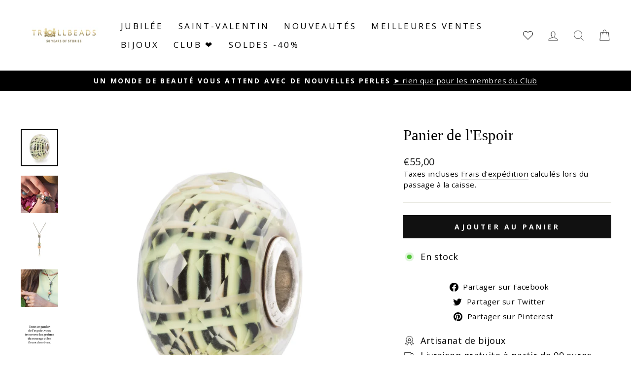

--- FILE ---
content_type: text/html; charset=utf-8
request_url: https://www.trollbeads.fr/products/basket-of-hope-bead
body_size: 54479
content:
<!doctype html>
<html class="no-js" lang="fr" dir="ltr">
<head>
  <meta charset="utf-8">
  <meta http-equiv="X-UA-Compatible" content="IE=edge,chrome=1">
  <meta name="viewport" content="width=device-width,initial-scale=1">
  <meta name="theme-color" content="#111111">
  <meta name="google-site-verification" content="go3JfDcuglAfStoR9gTb27Zz5FDQ7adsN-sunlLqxg8" />
  <meta name="google-site-verification" content="U6vDTCRiWQOq6PLMsCRlRZAQcPtcaS0SgC2u1mHPoek" />
  
  <link rel="canonical" href="https://www.trollbeads.fr/products/basket-of-hope-bead" />
   
  <link rel="preconnect" href="https://cdn.shopify.com" crossorigin>
  <link rel="preconnect" href="https://fonts.shopifycdn.com" crossorigin>
  <link rel="dns-prefetch" href="https://productreviews.shopifycdn.com">
  <link rel="dns-prefetch" href="https://ajax.googleapis.com">
  <link rel="dns-prefetch" href="https://maps.googleapis.com">
  <link rel="dns-prefetch" href="https://maps.gstatic.com"><link rel="shortcut icon" href="//www.trollbeads.fr/cdn/shop/files/Trollbeads_MEDIUM_logo_32x32.png?v=1680003671" type="image/png" /><title>Panier de l&#39;Espoir
&ndash; Trollbeads France
</title>
<meta name="description" content="Dans ce panier de l&#39;espoir, vous trouverez les graines du courage et les fleurs des rêves."><meta property="og:site_name" content="Trollbeads France">
  <meta property="og:url" content="https://www.trollbeads.fr/products/basket-of-hope-bead">
  <meta property="og:title" content="Panier de l&#39;Espoir">
  <meta property="og:type" content="product">
  <meta property="og:description" content="Dans ce panier de l&#39;espoir, vous trouverez les graines du courage et les fleurs des rêves."><meta property="og:image" content="http://www.trollbeads.fr/cdn/shop/products/d48fc4ae-4350-42ce-bd52-ba51ae3268c5.jpg?v=1699320829">
    <meta property="og:image:secure_url" content="https://www.trollbeads.fr/cdn/shop/products/d48fc4ae-4350-42ce-bd52-ba51ae3268c5.jpg?v=1699320829">
    <meta property="og:image:width" content="1500">
    <meta property="og:image:height" content="1500"><meta name="twitter:site" content="@">
  <meta name="twitter:card" content="summary_large_image">
  <meta name="twitter:title" content="Panier de l'Espoir">
  <meta name="twitter:description" content="Dans ce panier de l&#39;espoir, vous trouverez les graines du courage et les fleurs des rêves.">
<style data-shopify>
  @font-face {
  font-family: "Open Sans";
  font-weight: 400;
  font-style: normal;
  font-display: swap;
  src: url("//www.trollbeads.fr/cdn/fonts/open_sans/opensans_n4.c32e4d4eca5273f6d4ee95ddf54b5bbb75fc9b61.woff2") format("woff2"),
       url("//www.trollbeads.fr/cdn/fonts/open_sans/opensans_n4.5f3406f8d94162b37bfa232b486ac93ee892406d.woff") format("woff");
}


  @font-face {
  font-family: "Open Sans";
  font-weight: 700;
  font-style: normal;
  font-display: swap;
  src: url("//www.trollbeads.fr/cdn/fonts/open_sans/opensans_n7.a9393be1574ea8606c68f4441806b2711d0d13e4.woff2") format("woff2"),
       url("//www.trollbeads.fr/cdn/fonts/open_sans/opensans_n7.7b8af34a6ebf52beb1a4c1d8c73ad6910ec2e553.woff") format("woff");
}

  @font-face {
  font-family: "Open Sans";
  font-weight: 400;
  font-style: italic;
  font-display: swap;
  src: url("//www.trollbeads.fr/cdn/fonts/open_sans/opensans_i4.6f1d45f7a46916cc95c694aab32ecbf7509cbf33.woff2") format("woff2"),
       url("//www.trollbeads.fr/cdn/fonts/open_sans/opensans_i4.4efaa52d5a57aa9a57c1556cc2b7465d18839daa.woff") format("woff");
}

  @font-face {
  font-family: "Open Sans";
  font-weight: 700;
  font-style: italic;
  font-display: swap;
  src: url("//www.trollbeads.fr/cdn/fonts/open_sans/opensans_i7.916ced2e2ce15f7fcd95d196601a15e7b89ee9a4.woff2") format("woff2"),
       url("//www.trollbeads.fr/cdn/fonts/open_sans/opensans_i7.99a9cff8c86ea65461de497ade3d515a98f8b32a.woff") format("woff");
}

</style><link href="//www.trollbeads.fr/cdn/shop/t/2/assets/theme.css?v=165658249427575554401762157825" rel="stylesheet" type="text/css" media="all" />
    <link href="//www.trollbeads.fr/cdn/shop/t/2/assets/trollbeads.css?v=59518680114361778041700561554" rel="stylesheet" type="text/css" media="all" />
<style data-shopify>:root {
    --typeHeaderPrimary: "New York";
    --typeHeaderFallback: Iowan Old Style, Apple Garamond, Baskerville, Times New Roman, Droid Serif, Times, Source Serif Pro, serif, Apple Color Emoji, Segoe UI Emoji, Segoe UI Symbol;
    --typeHeaderSize: 36px;
    --typeHeaderWeight: 400;
    --typeHeaderLineHeight: 1;
    --typeHeaderSpacing: 0.0em;

    --typeBasePrimary:"Open Sans";
    --typeBaseFallback:sans-serif;
    --typeBaseSize: 18px;
    --typeBaseWeight: 400;
    --typeBaseSpacing: 0.025em;
    --typeBaseLineHeight: 1.4;

    --typeCollectionTitle: 20px;

    --iconWeight: 2px;
    --iconLinecaps: miter;

    
      --buttonRadius: 0px;
    

    --colorGridOverlayOpacity: 0.0;
  }

  .placeholder-content {
    background-image: linear-gradient(100deg, #ffffff 40%, #f7f7f7 63%, #ffffff 79%);
  }</style><script>
    document.documentElement.className = document.documentElement.className.replace('no-js', 'js');

    window.theme = window.theme || {};
    theme.routes = {
      home: "/",
      cart: "/cart.js",
      cartPage: "/cart",
      cartAdd: "/cart/add.js",
      cartChange: "/cart/change.js",
      search: "/search"
    };
    theme.strings = {
      soldOut: "Épuisé",
      unavailable: "Non disponible",
      inStockLabel: "En stock",
      oneStockLabel: "Faible stock - [count] article restant",
      otherStockLabel: "Faible stock - [count] article restant",
      willNotShipUntil: "Sera expédié après [date]",
      willBeInStockAfter: "Sera en stock à compter de [date]",
      waitingForStock: "En attente d\u0026#39;inventaire ",
      savePrice: "Épargnez [saved_amount]",
      cartEmpty: "Votre panier est vide.",
      cartTermsConfirmation: "Vous devez accepter les termes et conditions de vente pour vérifier",
      searchCollections: "Collections :",
      searchPages: "Pages :",
      searchArticles: "Articles :",
      productFrom: "À partir de ",
    };
    theme.settings = {
      dynamicVariantsEnable: true,
      cartType: "drawer",
      isCustomerTemplate: false,
      moneyFormat: "€{{amount_with_comma_separator}}",
      saveType: "dollar",
      productImageSize: "square",
      productImageCover: false,
      predictiveSearch: true,
      predictiveSearchType: "product,article,page,collection",
      predictiveSearchVendor: false,
      predictiveSearchPrice: false,
      quickView: true,
      themeName: 'Impulse',
      themeVersion: "7.1.0"
    };
  </script>

  <script>window.performance && window.performance.mark && window.performance.mark('shopify.content_for_header.start');</script><meta name="google-site-verification" content="koKl_cc1QA4y29hu6VtKIotJiI1apWxufIp_7tVaVic">
<meta id="shopify-digital-wallet" name="shopify-digital-wallet" content="/73797992726/digital_wallets/dialog">
<meta name="shopify-checkout-api-token" content="cf9448bbb14f0c9f0d961d17c3a4516c">
<meta id="in-context-paypal-metadata" data-shop-id="73797992726" data-venmo-supported="false" data-environment="production" data-locale="fr_FR" data-paypal-v4="true" data-currency="EUR">
<link rel="alternate" hreflang="x-default" href="https://www.trollbeads.fr/products/basket-of-hope-bead">
<link rel="alternate" hreflang="fr" href="https://www.trollbeads.fr/products/basket-of-hope-bead">
<link rel="alternate" hreflang="en" href="https://www.trollbeads.fr/en/products/basket-of-hope-bead">
<link rel="alternate" type="application/json+oembed" href="https://www.trollbeads.fr/products/basket-of-hope-bead.oembed">
<script async="async" src="/checkouts/internal/preloads.js?locale=fr-FR"></script>
<link rel="preconnect" href="https://shop.app" crossorigin="anonymous">
<script async="async" src="https://shop.app/checkouts/internal/preloads.js?locale=fr-FR&shop_id=73797992726" crossorigin="anonymous"></script>
<script id="apple-pay-shop-capabilities" type="application/json">{"shopId":73797992726,"countryCode":"FR","currencyCode":"EUR","merchantCapabilities":["supports3DS"],"merchantId":"gid:\/\/shopify\/Shop\/73797992726","merchantName":"Trollbeads France","requiredBillingContactFields":["postalAddress","email","phone"],"requiredShippingContactFields":["postalAddress","email","phone"],"shippingType":"shipping","supportedNetworks":["visa","masterCard","amex","maestro"],"total":{"type":"pending","label":"Trollbeads France","amount":"1.00"},"shopifyPaymentsEnabled":true,"supportsSubscriptions":true}</script>
<script id="shopify-features" type="application/json">{"accessToken":"cf9448bbb14f0c9f0d961d17c3a4516c","betas":["rich-media-storefront-analytics"],"domain":"www.trollbeads.fr","predictiveSearch":true,"shopId":73797992726,"locale":"fr"}</script>
<script>var Shopify = Shopify || {};
Shopify.shop = "trollbeads-fr.myshopify.com";
Shopify.locale = "fr";
Shopify.currency = {"active":"EUR","rate":"1.0"};
Shopify.country = "FR";
Shopify.theme = {"name":"trollbeads-fr\/master","id":146191581462,"schema_name":"Impulse","schema_version":"6.0.1","theme_store_id":null,"role":"main"};
Shopify.theme.handle = "null";
Shopify.theme.style = {"id":null,"handle":null};
Shopify.cdnHost = "www.trollbeads.fr/cdn";
Shopify.routes = Shopify.routes || {};
Shopify.routes.root = "/";</script>
<script type="module">!function(o){(o.Shopify=o.Shopify||{}).modules=!0}(window);</script>
<script>!function(o){function n(){var o=[];function n(){o.push(Array.prototype.slice.apply(arguments))}return n.q=o,n}var t=o.Shopify=o.Shopify||{};t.loadFeatures=n(),t.autoloadFeatures=n()}(window);</script>
<script>
  window.ShopifyPay = window.ShopifyPay || {};
  window.ShopifyPay.apiHost = "shop.app\/pay";
  window.ShopifyPay.redirectState = null;
</script>
<script id="shop-js-analytics" type="application/json">{"pageType":"product"}</script>
<script defer="defer" async type="module" src="//www.trollbeads.fr/cdn/shopifycloud/shop-js/modules/v2/client.init-shop-cart-sync_BcDpqI9l.fr.esm.js"></script>
<script defer="defer" async type="module" src="//www.trollbeads.fr/cdn/shopifycloud/shop-js/modules/v2/chunk.common_a1Rf5Dlz.esm.js"></script>
<script defer="defer" async type="module" src="//www.trollbeads.fr/cdn/shopifycloud/shop-js/modules/v2/chunk.modal_Djra7sW9.esm.js"></script>
<script type="module">
  await import("//www.trollbeads.fr/cdn/shopifycloud/shop-js/modules/v2/client.init-shop-cart-sync_BcDpqI9l.fr.esm.js");
await import("//www.trollbeads.fr/cdn/shopifycloud/shop-js/modules/v2/chunk.common_a1Rf5Dlz.esm.js");
await import("//www.trollbeads.fr/cdn/shopifycloud/shop-js/modules/v2/chunk.modal_Djra7sW9.esm.js");

  window.Shopify.SignInWithShop?.initShopCartSync?.({"fedCMEnabled":true,"windoidEnabled":true});

</script>
<script>
  window.Shopify = window.Shopify || {};
  if (!window.Shopify.featureAssets) window.Shopify.featureAssets = {};
  window.Shopify.featureAssets['shop-js'] = {"shop-cart-sync":["modules/v2/client.shop-cart-sync_BLrx53Hf.fr.esm.js","modules/v2/chunk.common_a1Rf5Dlz.esm.js","modules/v2/chunk.modal_Djra7sW9.esm.js"],"init-fed-cm":["modules/v2/client.init-fed-cm_C8SUwJ8U.fr.esm.js","modules/v2/chunk.common_a1Rf5Dlz.esm.js","modules/v2/chunk.modal_Djra7sW9.esm.js"],"shop-cash-offers":["modules/v2/client.shop-cash-offers_BBp_MjBM.fr.esm.js","modules/v2/chunk.common_a1Rf5Dlz.esm.js","modules/v2/chunk.modal_Djra7sW9.esm.js"],"shop-login-button":["modules/v2/client.shop-login-button_Dw6kG_iO.fr.esm.js","modules/v2/chunk.common_a1Rf5Dlz.esm.js","modules/v2/chunk.modal_Djra7sW9.esm.js"],"pay-button":["modules/v2/client.pay-button_BJDaAh68.fr.esm.js","modules/v2/chunk.common_a1Rf5Dlz.esm.js","modules/v2/chunk.modal_Djra7sW9.esm.js"],"shop-button":["modules/v2/client.shop-button_DBWL94V3.fr.esm.js","modules/v2/chunk.common_a1Rf5Dlz.esm.js","modules/v2/chunk.modal_Djra7sW9.esm.js"],"avatar":["modules/v2/client.avatar_BTnouDA3.fr.esm.js"],"init-windoid":["modules/v2/client.init-windoid_77FSIiws.fr.esm.js","modules/v2/chunk.common_a1Rf5Dlz.esm.js","modules/v2/chunk.modal_Djra7sW9.esm.js"],"init-shop-for-new-customer-accounts":["modules/v2/client.init-shop-for-new-customer-accounts_QoC3RJm9.fr.esm.js","modules/v2/client.shop-login-button_Dw6kG_iO.fr.esm.js","modules/v2/chunk.common_a1Rf5Dlz.esm.js","modules/v2/chunk.modal_Djra7sW9.esm.js"],"init-shop-email-lookup-coordinator":["modules/v2/client.init-shop-email-lookup-coordinator_D4ioGzPw.fr.esm.js","modules/v2/chunk.common_a1Rf5Dlz.esm.js","modules/v2/chunk.modal_Djra7sW9.esm.js"],"init-shop-cart-sync":["modules/v2/client.init-shop-cart-sync_BcDpqI9l.fr.esm.js","modules/v2/chunk.common_a1Rf5Dlz.esm.js","modules/v2/chunk.modal_Djra7sW9.esm.js"],"shop-toast-manager":["modules/v2/client.shop-toast-manager_B-eIbpHW.fr.esm.js","modules/v2/chunk.common_a1Rf5Dlz.esm.js","modules/v2/chunk.modal_Djra7sW9.esm.js"],"init-customer-accounts":["modules/v2/client.init-customer-accounts_BcBSUbIK.fr.esm.js","modules/v2/client.shop-login-button_Dw6kG_iO.fr.esm.js","modules/v2/chunk.common_a1Rf5Dlz.esm.js","modules/v2/chunk.modal_Djra7sW9.esm.js"],"init-customer-accounts-sign-up":["modules/v2/client.init-customer-accounts-sign-up_DvG__VHD.fr.esm.js","modules/v2/client.shop-login-button_Dw6kG_iO.fr.esm.js","modules/v2/chunk.common_a1Rf5Dlz.esm.js","modules/v2/chunk.modal_Djra7sW9.esm.js"],"shop-follow-button":["modules/v2/client.shop-follow-button_Dnx6fDH9.fr.esm.js","modules/v2/chunk.common_a1Rf5Dlz.esm.js","modules/v2/chunk.modal_Djra7sW9.esm.js"],"checkout-modal":["modules/v2/client.checkout-modal_BDH3MUqJ.fr.esm.js","modules/v2/chunk.common_a1Rf5Dlz.esm.js","modules/v2/chunk.modal_Djra7sW9.esm.js"],"shop-login":["modules/v2/client.shop-login_CV9Paj8R.fr.esm.js","modules/v2/chunk.common_a1Rf5Dlz.esm.js","modules/v2/chunk.modal_Djra7sW9.esm.js"],"lead-capture":["modules/v2/client.lead-capture_DGQOTB4e.fr.esm.js","modules/v2/chunk.common_a1Rf5Dlz.esm.js","modules/v2/chunk.modal_Djra7sW9.esm.js"],"payment-terms":["modules/v2/client.payment-terms_BQYK7nq4.fr.esm.js","modules/v2/chunk.common_a1Rf5Dlz.esm.js","modules/v2/chunk.modal_Djra7sW9.esm.js"]};
</script>
<script>(function() {
  var isLoaded = false;
  function asyncLoad() {
    if (isLoaded) return;
    isLoaded = true;
    var urls = ["https:\/\/assets.loyoly.io\/public\/scripts\/shopify-account-top.js?shop=trollbeads-fr.myshopify.com","https:\/\/assets.loyoly.io\/public\/scripts\/shopify-account-top.js?shop=trollbeads-fr.myshopify.com","https:\/\/assets.loyoly.io\/public\/scripts\/referral.js?shop=trollbeads-fr.myshopify.com"];
    for (var i = 0; i < urls.length; i++) {
      var s = document.createElement('script');
      s.type = 'text/javascript';
      s.async = true;
      s.src = urls[i];
      var x = document.getElementsByTagName('script')[0];
      x.parentNode.insertBefore(s, x);
    }
  };
  if(window.attachEvent) {
    window.attachEvent('onload', asyncLoad);
  } else {
    window.addEventListener('load', asyncLoad, false);
  }
})();</script>
<script id="__st">var __st={"a":73797992726,"offset":3600,"reqid":"87c69bcf-dd18-4374-9da8-bf54537fe0c3-1769349158","pageurl":"www.trollbeads.fr\/products\/basket-of-hope-bead","u":"3d827c74f200","p":"product","rtyp":"product","rid":8719879569732};</script>
<script>window.ShopifyPaypalV4VisibilityTracking = true;</script>
<script id="captcha-bootstrap">!function(){'use strict';const t='contact',e='account',n='new_comment',o=[[t,t],['blogs',n],['comments',n],[t,'customer']],c=[[e,'customer_login'],[e,'guest_login'],[e,'recover_customer_password'],[e,'create_customer']],r=t=>t.map((([t,e])=>`form[action*='/${t}']:not([data-nocaptcha='true']) input[name='form_type'][value='${e}']`)).join(','),a=t=>()=>t?[...document.querySelectorAll(t)].map((t=>t.form)):[];function s(){const t=[...o],e=r(t);return a(e)}const i='password',u='form_key',d=['recaptcha-v3-token','g-recaptcha-response','h-captcha-response',i],f=()=>{try{return window.sessionStorage}catch{return}},m='__shopify_v',_=t=>t.elements[u];function p(t,e,n=!1){try{const o=window.sessionStorage,c=JSON.parse(o.getItem(e)),{data:r}=function(t){const{data:e,action:n}=t;return t[m]||n?{data:e,action:n}:{data:t,action:n}}(c);for(const[e,n]of Object.entries(r))t.elements[e]&&(t.elements[e].value=n);n&&o.removeItem(e)}catch(o){console.error('form repopulation failed',{error:o})}}const l='form_type',E='cptcha';function T(t){t.dataset[E]=!0}const w=window,h=w.document,L='Shopify',v='ce_forms',y='captcha';let A=!1;((t,e)=>{const n=(g='f06e6c50-85a8-45c8-87d0-21a2b65856fe',I='https://cdn.shopify.com/shopifycloud/storefront-forms-hcaptcha/ce_storefront_forms_captcha_hcaptcha.v1.5.2.iife.js',D={infoText:'Protégé par hCaptcha',privacyText:'Confidentialité',termsText:'Conditions'},(t,e,n)=>{const o=w[L][v],c=o.bindForm;if(c)return c(t,g,e,D).then(n);var r;o.q.push([[t,g,e,D],n]),r=I,A||(h.body.append(Object.assign(h.createElement('script'),{id:'captcha-provider',async:!0,src:r})),A=!0)});var g,I,D;w[L]=w[L]||{},w[L][v]=w[L][v]||{},w[L][v].q=[],w[L][y]=w[L][y]||{},w[L][y].protect=function(t,e){n(t,void 0,e),T(t)},Object.freeze(w[L][y]),function(t,e,n,w,h,L){const[v,y,A,g]=function(t,e,n){const i=e?o:[],u=t?c:[],d=[...i,...u],f=r(d),m=r(i),_=r(d.filter((([t,e])=>n.includes(e))));return[a(f),a(m),a(_),s()]}(w,h,L),I=t=>{const e=t.target;return e instanceof HTMLFormElement?e:e&&e.form},D=t=>v().includes(t);t.addEventListener('submit',(t=>{const e=I(t);if(!e)return;const n=D(e)&&!e.dataset.hcaptchaBound&&!e.dataset.recaptchaBound,o=_(e),c=g().includes(e)&&(!o||!o.value);(n||c)&&t.preventDefault(),c&&!n&&(function(t){try{if(!f())return;!function(t){const e=f();if(!e)return;const n=_(t);if(!n)return;const o=n.value;o&&e.removeItem(o)}(t);const e=Array.from(Array(32),(()=>Math.random().toString(36)[2])).join('');!function(t,e){_(t)||t.append(Object.assign(document.createElement('input'),{type:'hidden',name:u})),t.elements[u].value=e}(t,e),function(t,e){const n=f();if(!n)return;const o=[...t.querySelectorAll(`input[type='${i}']`)].map((({name:t})=>t)),c=[...d,...o],r={};for(const[a,s]of new FormData(t).entries())c.includes(a)||(r[a]=s);n.setItem(e,JSON.stringify({[m]:1,action:t.action,data:r}))}(t,e)}catch(e){console.error('failed to persist form',e)}}(e),e.submit())}));const S=(t,e)=>{t&&!t.dataset[E]&&(n(t,e.some((e=>e===t))),T(t))};for(const o of['focusin','change'])t.addEventListener(o,(t=>{const e=I(t);D(e)&&S(e,y())}));const B=e.get('form_key'),M=e.get(l),P=B&&M;t.addEventListener('DOMContentLoaded',(()=>{const t=y();if(P)for(const e of t)e.elements[l].value===M&&p(e,B);[...new Set([...A(),...v().filter((t=>'true'===t.dataset.shopifyCaptcha))])].forEach((e=>S(e,t)))}))}(h,new URLSearchParams(w.location.search),n,t,e,['guest_login'])})(!0,!0)}();</script>
<script integrity="sha256-4kQ18oKyAcykRKYeNunJcIwy7WH5gtpwJnB7kiuLZ1E=" data-source-attribution="shopify.loadfeatures" defer="defer" src="//www.trollbeads.fr/cdn/shopifycloud/storefront/assets/storefront/load_feature-a0a9edcb.js" crossorigin="anonymous"></script>
<script crossorigin="anonymous" defer="defer" src="//www.trollbeads.fr/cdn/shopifycloud/storefront/assets/shopify_pay/storefront-65b4c6d7.js?v=20250812"></script>
<script data-source-attribution="shopify.dynamic_checkout.dynamic.init">var Shopify=Shopify||{};Shopify.PaymentButton=Shopify.PaymentButton||{isStorefrontPortableWallets:!0,init:function(){window.Shopify.PaymentButton.init=function(){};var t=document.createElement("script");t.src="https://www.trollbeads.fr/cdn/shopifycloud/portable-wallets/latest/portable-wallets.fr.js",t.type="module",document.head.appendChild(t)}};
</script>
<script data-source-attribution="shopify.dynamic_checkout.buyer_consent">
  function portableWalletsHideBuyerConsent(e){var t=document.getElementById("shopify-buyer-consent"),n=document.getElementById("shopify-subscription-policy-button");t&&n&&(t.classList.add("hidden"),t.setAttribute("aria-hidden","true"),n.removeEventListener("click",e))}function portableWalletsShowBuyerConsent(e){var t=document.getElementById("shopify-buyer-consent"),n=document.getElementById("shopify-subscription-policy-button");t&&n&&(t.classList.remove("hidden"),t.removeAttribute("aria-hidden"),n.addEventListener("click",e))}window.Shopify?.PaymentButton&&(window.Shopify.PaymentButton.hideBuyerConsent=portableWalletsHideBuyerConsent,window.Shopify.PaymentButton.showBuyerConsent=portableWalletsShowBuyerConsent);
</script>
<script data-source-attribution="shopify.dynamic_checkout.cart.bootstrap">document.addEventListener("DOMContentLoaded",(function(){function t(){return document.querySelector("shopify-accelerated-checkout-cart, shopify-accelerated-checkout")}if(t())Shopify.PaymentButton.init();else{new MutationObserver((function(e,n){t()&&(Shopify.PaymentButton.init(),n.disconnect())})).observe(document.body,{childList:!0,subtree:!0})}}));
</script>
<link id="shopify-accelerated-checkout-styles" rel="stylesheet" media="screen" href="https://www.trollbeads.fr/cdn/shopifycloud/portable-wallets/latest/accelerated-checkout-backwards-compat.css" crossorigin="anonymous">
<style id="shopify-accelerated-checkout-cart">
        #shopify-buyer-consent {
  margin-top: 1em;
  display: inline-block;
  width: 100%;
}

#shopify-buyer-consent.hidden {
  display: none;
}

#shopify-subscription-policy-button {
  background: none;
  border: none;
  padding: 0;
  text-decoration: underline;
  font-size: inherit;
  cursor: pointer;
}

#shopify-subscription-policy-button::before {
  box-shadow: none;
}

      </style>

<script>window.performance && window.performance.mark && window.performance.mark('shopify.content_for_header.end');</script>

  <script src="//www.trollbeads.fr/cdn/shop/t/2/assets/vendor-scripts-v11.js" defer="defer"></script><script src="//www.trollbeads.fr/cdn/shop/t/2/assets/theme.js?v=12170175595518544521679654793" defer="defer"></script>

  <script src="https://ajax.googleapis.com/ajax/libs/jquery/3.6.0/jquery.min.js" defer="defer"></script>
<script src="//www.trollbeads.fr/cdn/shop/t/2/assets/wishlist.js?v=25613695861144588911759235675" defer="defer"></script>
<style data-shopify>
  @font-face {
    font-family: iconKalles;
    font-display: swap;
    src: url('//www.trollbeads.fr/cdn/shop/t/2/assets/iconKalles.ttf?v=169862779579825598671679654788') format('truetype'),
    url('//www.trollbeads.fr/cdn/shop/t/2/assets/iconKalles.woff?v=85436517141745955111679654791') format('woff'),
    url('//www.trollbeads.fr/cdn/shop/t/2/assets/iconKalles.svg%23iconKalles?v=5717') format('svg');
    font-weight: 400;
    font-style: normal
  }
</style>

 
  <link rel="stylesheet" href="https://cdnjs.cloudflare.com/ajax/libs/font-awesome/5.15.4/css/all.min.css" media="print" onload="this.media='all'">
  <script id="CookieConsent" src="https://policy.app.cookieinformation.com/uc.js" data-culture="FR" type="text/javascript"></script>

<!-- Google tag (gtag.js) -->
<script async src="https://www.googletagmanager.com/gtag/js?id=AW-985120457"></script>
<script>
  window.dataLayer = window.dataLayer || [];
  function gtag(){dataLayer.push(arguments);}
  gtag('js', new Date());

  gtag('config', 'AW-985120457');
</script>
<!-- Google Tag Manager -->
<script>(function(w,d,s,l,i){w[l]=w[l]||[];w[l].push({'gtm.start':
new Date().getTime(),event:'gtm.js'});var f=d.getElementsByTagName(s)[0],
j=d.createElement(s),dl=l!='dataLayer'?'&l='+l:'';j.async=true;j.src=
'https://www.googletagmanager.com/gtm.js?id='+i+dl;f.parentNode.insertBefore(j,f);
})(window,document,'script','dataLayer','GTM-557TRRT');</script>
<!-- End Google Tag Manager -->

<!-- BEGIN app block: shopify://apps/klaviyo-email-marketing-sms/blocks/klaviyo-onsite-embed/2632fe16-c075-4321-a88b-50b567f42507 -->












  <script async src="https://static.klaviyo.com/onsite/js/VZFzNt/klaviyo.js?company_id=VZFzNt"></script>
  <script>!function(){if(!window.klaviyo){window._klOnsite=window._klOnsite||[];try{window.klaviyo=new Proxy({},{get:function(n,i){return"push"===i?function(){var n;(n=window._klOnsite).push.apply(n,arguments)}:function(){for(var n=arguments.length,o=new Array(n),w=0;w<n;w++)o[w]=arguments[w];var t="function"==typeof o[o.length-1]?o.pop():void 0,e=new Promise((function(n){window._klOnsite.push([i].concat(o,[function(i){t&&t(i),n(i)}]))}));return e}}})}catch(n){window.klaviyo=window.klaviyo||[],window.klaviyo.push=function(){var n;(n=window._klOnsite).push.apply(n,arguments)}}}}();</script>

  
    <script id="viewed_product">
      if (item == null) {
        var _learnq = _learnq || [];

        var MetafieldReviews = null
        var MetafieldYotpoRating = null
        var MetafieldYotpoCount = null
        var MetafieldLooxRating = null
        var MetafieldLooxCount = null
        var okendoProduct = null
        var okendoProductReviewCount = null
        var okendoProductReviewAverageValue = null
        try {
          // The following fields are used for Customer Hub recently viewed in order to add reviews.
          // This information is not part of __kla_viewed. Instead, it is part of __kla_viewed_reviewed_items
          MetafieldReviews = {};
          MetafieldYotpoRating = null
          MetafieldYotpoCount = null
          MetafieldLooxRating = null
          MetafieldLooxCount = null

          okendoProduct = null
          // If the okendo metafield is not legacy, it will error, which then requires the new json formatted data
          if (okendoProduct && 'error' in okendoProduct) {
            okendoProduct = null
          }
          okendoProductReviewCount = okendoProduct ? okendoProduct.reviewCount : null
          okendoProductReviewAverageValue = okendoProduct ? okendoProduct.reviewAverageValue : null
        } catch (error) {
          console.error('Error in Klaviyo onsite reviews tracking:', error);
        }

        var item = {
          Name: "Panier de l'Espoir",
          ProductID: 8719879569732,
          Categories: ["Amour du vert","Bijoux","Bijoux en verre","Bonnes ondes","Liens Renforcés","Neetu Gupta","Perles","Perles de verre","Perles et Pendentifs","Perles facettées"],
          ImageURL: "https://www.trollbeads.fr/cdn/shop/products/d48fc4ae-4350-42ce-bd52-ba51ae3268c5_grande.jpg?v=1699320829",
          URL: "https://www.trollbeads.fr/products/basket-of-hope-bead",
          Brand: "Trollbeads",
          Price: "€55,00",
          Value: "55,00",
          CompareAtPrice: "€55,00"
        };
        _learnq.push(['track', 'Viewed Product', item]);
        _learnq.push(['trackViewedItem', {
          Title: item.Name,
          ItemId: item.ProductID,
          Categories: item.Categories,
          ImageUrl: item.ImageURL,
          Url: item.URL,
          Metadata: {
            Brand: item.Brand,
            Price: item.Price,
            Value: item.Value,
            CompareAtPrice: item.CompareAtPrice
          },
          metafields:{
            reviews: MetafieldReviews,
            yotpo:{
              rating: MetafieldYotpoRating,
              count: MetafieldYotpoCount,
            },
            loox:{
              rating: MetafieldLooxRating,
              count: MetafieldLooxCount,
            },
            okendo: {
              rating: okendoProductReviewAverageValue,
              count: okendoProductReviewCount,
            }
          }
        }]);
      }
    </script>
  




  <script>
    window.klaviyoReviewsProductDesignMode = false
  </script>







<!-- END app block --><!-- BEGIN app block: shopify://apps/judge-me-reviews/blocks/judgeme_core/61ccd3b1-a9f2-4160-9fe9-4fec8413e5d8 --><!-- Start of Judge.me Core -->






<link rel="dns-prefetch" href="https://cdn2.judge.me/cdn/widget_frontend">
<link rel="dns-prefetch" href="https://cdn.judge.me">
<link rel="dns-prefetch" href="https://cdn1.judge.me">
<link rel="dns-prefetch" href="https://api.judge.me">

<script data-cfasync='false' class='jdgm-settings-script'>window.jdgmSettings={"pagination":5,"disable_web_reviews":false,"badge_no_review_text":"Aucun avis","badge_n_reviews_text":"{{ n }} avis","hide_badge_preview_if_no_reviews":true,"badge_hide_text":false,"enforce_center_preview_badge":false,"widget_title":"Avis Clients","widget_open_form_text":"Écrire un avis","widget_close_form_text":"Annuler l'avis","widget_refresh_page_text":"Actualiser la page","widget_summary_text":"Basé sur {{ number_of_reviews }} avis","widget_no_review_text":"Soyez le premier à écrire un avis","widget_name_field_text":"Nom d'affichage","widget_verified_name_field_text":"Nom vérifié (public)","widget_name_placeholder_text":"Nom d'affichage","widget_required_field_error_text":"Ce champ est obligatoire.","widget_email_field_text":"Adresse email","widget_verified_email_field_text":"Email vérifié (privé, ne peut pas être modifié)","widget_email_placeholder_text":"Votre adresse email","widget_email_field_error_text":"Veuillez entrer une adresse email valide.","widget_rating_field_text":"Évaluation","widget_review_title_field_text":"Titre de l'avis","widget_review_title_placeholder_text":"Donnez un titre à votre avis","widget_review_body_field_text":"Contenu de l'avis","widget_review_body_placeholder_text":"Commencez à écrire ici...","widget_pictures_field_text":"Photo/Vidéo (facultatif)","widget_submit_review_text":"Soumettre l'avis","widget_submit_verified_review_text":"Soumettre un avis vérifié","widget_submit_success_msg_with_auto_publish":"Merci ! Veuillez actualiser la page dans quelques instants pour voir votre avis. Vous pouvez supprimer ou modifier votre avis en vous connectant à \u003ca href='https://judge.me/login' target='_blank' rel='nofollow noopener'\u003eJudge.me\u003c/a\u003e","widget_submit_success_msg_no_auto_publish":"Merci ! Votre avis sera publié dès qu'il sera approuvé par l'administrateur de la boutique. Vous pouvez supprimer ou modifier votre avis en vous connectant à \u003ca href='https://judge.me/login' target='_blank' rel='nofollow noopener'\u003eJudge.me\u003c/a\u003e","widget_show_default_reviews_out_of_total_text":"Affichage de {{ n_reviews_shown }} sur {{ n_reviews }} avis.","widget_show_all_link_text":"Tout afficher","widget_show_less_link_text":"Afficher moins","widget_author_said_text":"{{ reviewer_name }} a dit :","widget_days_text":"il y a {{ n }} jour/jours","widget_weeks_text":"il y a {{ n }} semaine/semaines","widget_months_text":"il y a {{ n }} mois","widget_years_text":"il y a {{ n }} an/ans","widget_yesterday_text":"Hier","widget_today_text":"Aujourd'hui","widget_replied_text":"\u003e\u003e {{ shop_name }} a répondu :","widget_read_more_text":"Lire plus","widget_reviewer_name_as_initial":"","widget_rating_filter_color":"#fbcd0a","widget_rating_filter_see_all_text":"Voir tous les avis","widget_sorting_most_recent_text":"Plus récents","widget_sorting_highest_rating_text":"Meilleures notes","widget_sorting_lowest_rating_text":"Notes les plus basses","widget_sorting_with_pictures_text":"Uniquement les photos","widget_sorting_most_helpful_text":"Plus utiles","widget_open_question_form_text":"Poser une question","widget_reviews_subtab_text":"Avis","widget_questions_subtab_text":"Questions","widget_question_label_text":"Question","widget_answer_label_text":"Réponse","widget_question_placeholder_text":"Écrivez votre question ici","widget_submit_question_text":"Soumettre la question","widget_question_submit_success_text":"Merci pour votre question ! Nous vous notifierons dès qu'elle aura une réponse.","verified_badge_text":"Vérifié","verified_badge_bg_color":"","verified_badge_text_color":"","verified_badge_placement":"left-of-reviewer-name","widget_review_max_height":"","widget_hide_border":false,"widget_social_share":false,"widget_thumb":false,"widget_review_location_show":false,"widget_location_format":"","all_reviews_include_out_of_store_products":true,"all_reviews_out_of_store_text":"(hors boutique)","all_reviews_pagination":100,"all_reviews_product_name_prefix_text":"à propos de","enable_review_pictures":true,"enable_question_anwser":false,"widget_theme":"default","review_date_format":"mm/dd/yyyy","default_sort_method":"most-recent","widget_product_reviews_subtab_text":"Avis Produits","widget_shop_reviews_subtab_text":"Avis Boutique","widget_other_products_reviews_text":"Avis pour d'autres produits","widget_store_reviews_subtab_text":"Avis de la boutique","widget_no_store_reviews_text":"Cette boutique n'a pas encore reçu d'avis","widget_web_restriction_product_reviews_text":"Ce produit n'a pas encore reçu d'avis","widget_no_items_text":"Aucun élément trouvé","widget_show_more_text":"Afficher plus","widget_write_a_store_review_text":"Écrire un avis sur la boutique","widget_other_languages_heading":"Avis dans d'autres langues","widget_translate_review_text":"Traduire l'avis en {{ language }}","widget_translating_review_text":"Traduction en cours...","widget_show_original_translation_text":"Afficher l'original ({{ language }})","widget_translate_review_failed_text":"Impossible de traduire cet avis.","widget_translate_review_retry_text":"Réessayer","widget_translate_review_try_again_later_text":"Réessayez plus tard","show_product_url_for_grouped_product":false,"widget_sorting_pictures_first_text":"Photos en premier","show_pictures_on_all_rev_page_mobile":false,"show_pictures_on_all_rev_page_desktop":false,"floating_tab_hide_mobile_install_preference":false,"floating_tab_button_name":"★ Avis","floating_tab_title":"Laissons nos clients parler pour nous","floating_tab_button_color":"","floating_tab_button_background_color":"","floating_tab_url":"","floating_tab_url_enabled":false,"floating_tab_tab_style":"text","all_reviews_text_badge_text":"Les clients nous notent {{ shop.metafields.judgeme.all_reviews_rating | round: 1 }}/5 basé sur {{ shop.metafields.judgeme.all_reviews_count }} avis.","all_reviews_text_badge_text_branded_style":"{{ shop.metafields.judgeme.all_reviews_rating | round: 1 }} sur 5 étoiles basé sur {{ shop.metafields.judgeme.all_reviews_count }} avis","is_all_reviews_text_badge_a_link":false,"show_stars_for_all_reviews_text_badge":false,"all_reviews_text_badge_url":"","all_reviews_text_style":"branded","all_reviews_text_color_style":"judgeme_brand_color","all_reviews_text_color":"#108474","all_reviews_text_show_jm_brand":false,"featured_carousel_show_header":true,"featured_carousel_title":"Laissons nos clients parler pour nous","testimonials_carousel_title":"Les clients nous disent","videos_carousel_title":"Histoire de clients réels","cards_carousel_title":"Les clients nous disent","featured_carousel_count_text":"sur {{ n }} avis","featured_carousel_add_link_to_all_reviews_page":false,"featured_carousel_url":"","featured_carousel_show_images":true,"featured_carousel_autoslide_interval":5,"featured_carousel_arrows_on_the_sides":false,"featured_carousel_height":250,"featured_carousel_width":80,"featured_carousel_image_size":0,"featured_carousel_image_height":250,"featured_carousel_arrow_color":"#eeeeee","verified_count_badge_style":"branded","verified_count_badge_orientation":"horizontal","verified_count_badge_color_style":"judgeme_brand_color","verified_count_badge_color":"#108474","is_verified_count_badge_a_link":false,"verified_count_badge_url":"","verified_count_badge_show_jm_brand":true,"widget_rating_preset_default":5,"widget_first_sub_tab":"product-reviews","widget_show_histogram":true,"widget_histogram_use_custom_color":false,"widget_pagination_use_custom_color":false,"widget_star_use_custom_color":false,"widget_verified_badge_use_custom_color":false,"widget_write_review_use_custom_color":false,"picture_reminder_submit_button":"Upload Pictures","enable_review_videos":false,"mute_video_by_default":false,"widget_sorting_videos_first_text":"Vidéos en premier","widget_review_pending_text":"En attente","featured_carousel_items_for_large_screen":3,"social_share_options_order":"Facebook,Twitter","remove_microdata_snippet":true,"disable_json_ld":false,"enable_json_ld_products":false,"preview_badge_show_question_text":false,"preview_badge_no_question_text":"Aucune question","preview_badge_n_question_text":"{{ number_of_questions }} question/questions","qa_badge_show_icon":false,"qa_badge_position":"same-row","remove_judgeme_branding":false,"widget_add_search_bar":false,"widget_search_bar_placeholder":"Recherche","widget_sorting_verified_only_text":"Vérifiés uniquement","featured_carousel_theme":"default","featured_carousel_show_rating":true,"featured_carousel_show_title":true,"featured_carousel_show_body":true,"featured_carousel_show_date":false,"featured_carousel_show_reviewer":true,"featured_carousel_show_product":false,"featured_carousel_header_background_color":"#108474","featured_carousel_header_text_color":"#ffffff","featured_carousel_name_product_separator":"reviewed","featured_carousel_full_star_background":"#108474","featured_carousel_empty_star_background":"#dadada","featured_carousel_vertical_theme_background":"#f9fafb","featured_carousel_verified_badge_enable":true,"featured_carousel_verified_badge_color":"#108474","featured_carousel_border_style":"round","featured_carousel_review_line_length_limit":3,"featured_carousel_more_reviews_button_text":"Lire plus d'avis","featured_carousel_view_product_button_text":"Voir le produit","all_reviews_page_load_reviews_on":"scroll","all_reviews_page_load_more_text":"Charger plus d'avis","disable_fb_tab_reviews":false,"enable_ajax_cdn_cache":false,"widget_advanced_speed_features":5,"widget_public_name_text":"affiché publiquement comme","default_reviewer_name":"John Smith","default_reviewer_name_has_non_latin":true,"widget_reviewer_anonymous":"Anonyme","medals_widget_title":"Médailles d'avis Judge.me","medals_widget_background_color":"#f9fafb","medals_widget_position":"footer_all_pages","medals_widget_border_color":"#f9fafb","medals_widget_verified_text_position":"left","medals_widget_use_monochromatic_version":false,"medals_widget_elements_color":"#108474","show_reviewer_avatar":true,"widget_invalid_yt_video_url_error_text":"Pas une URL de vidéo YouTube","widget_max_length_field_error_text":"Veuillez ne pas dépasser {0} caractères.","widget_show_country_flag":false,"widget_show_collected_via_shop_app":true,"widget_verified_by_shop_badge_style":"light","widget_verified_by_shop_text":"Vérifié par la boutique","widget_show_photo_gallery":false,"widget_load_with_code_splitting":true,"widget_ugc_install_preference":false,"widget_ugc_title":"Fait par nous, partagé par vous","widget_ugc_subtitle":"Taguez-nous pour voir votre photo mise en avant sur notre page","widget_ugc_arrows_color":"#ffffff","widget_ugc_primary_button_text":"Acheter maintenant","widget_ugc_primary_button_background_color":"#108474","widget_ugc_primary_button_text_color":"#ffffff","widget_ugc_primary_button_border_width":"0","widget_ugc_primary_button_border_style":"none","widget_ugc_primary_button_border_color":"#108474","widget_ugc_primary_button_border_radius":"25","widget_ugc_secondary_button_text":"Charger plus","widget_ugc_secondary_button_background_color":"#ffffff","widget_ugc_secondary_button_text_color":"#108474","widget_ugc_secondary_button_border_width":"2","widget_ugc_secondary_button_border_style":"solid","widget_ugc_secondary_button_border_color":"#108474","widget_ugc_secondary_button_border_radius":"25","widget_ugc_reviews_button_text":"Voir les avis","widget_ugc_reviews_button_background_color":"#ffffff","widget_ugc_reviews_button_text_color":"#108474","widget_ugc_reviews_button_border_width":"2","widget_ugc_reviews_button_border_style":"solid","widget_ugc_reviews_button_border_color":"#108474","widget_ugc_reviews_button_border_radius":"25","widget_ugc_reviews_button_link_to":"judgeme-reviews-page","widget_ugc_show_post_date":true,"widget_ugc_max_width":"800","widget_rating_metafield_value_type":true,"widget_primary_color":"#108474","widget_enable_secondary_color":false,"widget_secondary_color":"#edf5f5","widget_summary_average_rating_text":"{{ average_rating }} sur 5","widget_media_grid_title":"Photos \u0026 vidéos clients","widget_media_grid_see_more_text":"Voir plus","widget_round_style":false,"widget_show_product_medals":true,"widget_verified_by_judgeme_text":"Vérifié par Judge.me","widget_show_store_medals":true,"widget_verified_by_judgeme_text_in_store_medals":"Vérifié par Judge.me","widget_media_field_exceed_quantity_message":"Désolé, nous ne pouvons accepter que {{ max_media }} pour un avis.","widget_media_field_exceed_limit_message":"{{ file_name }} est trop volumineux, veuillez sélectionner un {{ media_type }} de moins de {{ size_limit }}MB.","widget_review_submitted_text":"Avis soumis !","widget_question_submitted_text":"Question soumise !","widget_close_form_text_question":"Annuler","widget_write_your_answer_here_text":"Écrivez votre réponse ici","widget_enabled_branded_link":true,"widget_show_collected_by_judgeme":false,"widget_reviewer_name_color":"","widget_write_review_text_color":"","widget_write_review_bg_color":"","widget_collected_by_judgeme_text":"collecté par Judge.me","widget_pagination_type":"standard","widget_load_more_text":"Charger plus","widget_load_more_color":"#108474","widget_full_review_text":"Avis complet","widget_read_more_reviews_text":"Lire plus d'avis","widget_read_questions_text":"Lire les questions","widget_questions_and_answers_text":"Questions \u0026 Réponses","widget_verified_by_text":"Vérifié par","widget_verified_text":"Vérifié","widget_number_of_reviews_text":"{{ number_of_reviews }} avis","widget_back_button_text":"Retour","widget_next_button_text":"Suivant","widget_custom_forms_filter_button":"Filtres","custom_forms_style":"horizontal","widget_show_review_information":false,"how_reviews_are_collected":"Comment les avis sont-ils collectés ?","widget_show_review_keywords":false,"widget_gdpr_statement":"Comment nous utilisons vos données : Nous vous contacterons uniquement à propos de l'avis que vous avez laissé, et seulement si nécessaire. En soumettant votre avis, vous acceptez les \u003ca href='https://judge.me/terms' target='_blank' rel='nofollow noopener'\u003econditions\u003c/a\u003e, la \u003ca href='https://judge.me/privacy' target='_blank' rel='nofollow noopener'\u003epolitique de confidentialité\u003c/a\u003e et les \u003ca href='https://judge.me/content-policy' target='_blank' rel='nofollow noopener'\u003epolitiques de contenu\u003c/a\u003e de Judge.me.","widget_multilingual_sorting_enabled":false,"widget_translate_review_content_enabled":false,"widget_translate_review_content_method":"manual","popup_widget_review_selection":"automatically_with_pictures","popup_widget_round_border_style":true,"popup_widget_show_title":true,"popup_widget_show_body":true,"popup_widget_show_reviewer":false,"popup_widget_show_product":true,"popup_widget_show_pictures":true,"popup_widget_use_review_picture":true,"popup_widget_show_on_home_page":true,"popup_widget_show_on_product_page":true,"popup_widget_show_on_collection_page":true,"popup_widget_show_on_cart_page":true,"popup_widget_position":"bottom_left","popup_widget_first_review_delay":5,"popup_widget_duration":5,"popup_widget_interval":5,"popup_widget_review_count":5,"popup_widget_hide_on_mobile":true,"review_snippet_widget_round_border_style":true,"review_snippet_widget_card_color":"#FFFFFF","review_snippet_widget_slider_arrows_background_color":"#FFFFFF","review_snippet_widget_slider_arrows_color":"#000000","review_snippet_widget_star_color":"#108474","show_product_variant":false,"all_reviews_product_variant_label_text":"Variante : ","widget_show_verified_branding":true,"widget_ai_summary_title":"Les clients disent","widget_ai_summary_disclaimer":"Résumé des avis généré par IA basé sur les avis clients récents","widget_show_ai_summary":false,"widget_show_ai_summary_bg":false,"widget_show_review_title_input":false,"redirect_reviewers_invited_via_email":"external_form","request_store_review_after_product_review":true,"request_review_other_products_in_order":false,"review_form_color_scheme":"default","review_form_corner_style":"square","review_form_star_color":{},"review_form_text_color":"#333333","review_form_background_color":"#ffffff","review_form_field_background_color":"#fafafa","review_form_button_color":{},"review_form_button_text_color":"#ffffff","review_form_modal_overlay_color":"#000000","review_content_screen_title_text":"Comment évalueriez-vous ce produit ?","review_content_introduction_text":"Nous serions ravis que vous partagiez un peu votre expérience.","store_review_form_title_text":"Comment évalueriez-vous cette boutique ?","store_review_form_introduction_text":"Nous serions ravis que vous partagiez un peu votre expérience.","show_review_guidance_text":true,"one_star_review_guidance_text":"Mauvais","five_star_review_guidance_text":"Excellent","customer_information_screen_title_text":"À propos de vous","customer_information_introduction_text":"Veuillez nous en dire plus sur vous.","custom_questions_screen_title_text":"Votre expérience en détail","custom_questions_introduction_text":"Voici quelques questions pour nous aider à mieux comprendre votre expérience.","review_submitted_screen_title_text":"Merci pour votre avis !","review_submitted_screen_thank_you_text":"Nous le traitons et il apparaîtra bientôt dans la boutique.","review_submitted_screen_email_verification_text":"Veuillez confirmer votre email en cliquant sur le lien que nous venons de vous envoyer. Cela nous aide à maintenir des avis authentiques.","review_submitted_request_store_review_text":"Aimeriez-vous partager votre expérience d'achat avec nous ?","review_submitted_review_other_products_text":"Aimeriez-vous évaluer ces produits ?","store_review_screen_title_text":"Voulez-vous partager votre expérience de shopping avec nous ?","store_review_introduction_text":"Nous apprécions votre retour d'expérience et nous l'utilisons pour nous améliorer. Veuillez partager vos pensées ou suggestions.","reviewer_media_screen_title_picture_text":"Partager une photo","reviewer_media_introduction_picture_text":"Téléchargez une photo pour étayer votre avis.","reviewer_media_screen_title_video_text":"Partager une vidéo","reviewer_media_introduction_video_text":"Téléchargez une vidéo pour étayer votre avis.","reviewer_media_screen_title_picture_or_video_text":"Partager une photo ou une vidéo","reviewer_media_introduction_picture_or_video_text":"Téléchargez une photo ou une vidéo pour étayer votre avis.","reviewer_media_youtube_url_text":"Collez votre URL Youtube ici","advanced_settings_next_step_button_text":"Suivant","advanced_settings_close_review_button_text":"Fermer","modal_write_review_flow":true,"write_review_flow_required_text":"Obligatoire","write_review_flow_privacy_message_text":"Nous respectons votre vie privée.","write_review_flow_anonymous_text":"Avis anonyme","write_review_flow_visibility_text":"Ne sera pas visible pour les autres clients.","write_review_flow_multiple_selection_help_text":"Sélectionnez autant que vous le souhaitez","write_review_flow_single_selection_help_text":"Sélectionnez une option","write_review_flow_required_field_error_text":"Ce champ est obligatoire","write_review_flow_invalid_email_error_text":"Veuillez saisir une adresse email valide","write_review_flow_max_length_error_text":"Max. {{ max_length }} caractères.","write_review_flow_media_upload_text":"\u003cb\u003eCliquez pour télécharger\u003c/b\u003e ou glissez-déposez","write_review_flow_gdpr_statement":"Nous vous contacterons uniquement au sujet de votre avis si nécessaire. En soumettant votre avis, vous acceptez nos \u003ca href='https://judge.me/terms' target='_blank' rel='nofollow noopener'\u003econditions d'utilisation\u003c/a\u003e et notre \u003ca href='https://judge.me/privacy' target='_blank' rel='nofollow noopener'\u003epolitique de confidentialité\u003c/a\u003e.","rating_only_reviews_enabled":false,"show_negative_reviews_help_screen":false,"new_review_flow_help_screen_rating_threshold":3,"negative_review_resolution_screen_title_text":"Dites-nous plus","negative_review_resolution_text":"Votre expérience est importante pour nous. S'il y a eu des problèmes avec votre achat, nous sommes là pour vous aider. N'hésitez pas à nous contacter, nous aimerions avoir l'opportunité de corriger les choses.","negative_review_resolution_button_text":"Contactez-nous","negative_review_resolution_proceed_with_review_text":"Laisser un avis","negative_review_resolution_subject":"Problème avec l'achat de {{ shop_name }}.{{ order_name }}","preview_badge_collection_page_install_status":false,"widget_review_custom_css":"","preview_badge_custom_css":"","preview_badge_stars_count":"5-stars","featured_carousel_custom_css":"","floating_tab_custom_css":"","all_reviews_widget_custom_css":"","medals_widget_custom_css":"","verified_badge_custom_css":"","all_reviews_text_custom_css":"","transparency_badges_collected_via_store_invite":false,"transparency_badges_from_another_provider":false,"transparency_badges_collected_from_store_visitor":false,"transparency_badges_collected_by_verified_review_provider":false,"transparency_badges_earned_reward":false,"transparency_badges_collected_via_store_invite_text":"Avis collecté via l'invitation du magasin","transparency_badges_from_another_provider_text":"Avis collecté d'un autre fournisseur","transparency_badges_collected_from_store_visitor_text":"Avis collecté d'un visiteur du magasin","transparency_badges_written_in_google_text":"Avis écrit sur Google","transparency_badges_written_in_etsy_text":"Avis écrit sur Etsy","transparency_badges_written_in_shop_app_text":"Avis écrit sur Shop App","transparency_badges_earned_reward_text":"Avis a gagné une récompense pour une commande future","product_review_widget_per_page":10,"widget_store_review_label_text":"Avis de la boutique","checkout_comment_extension_title_on_product_page":"Customer Comments","checkout_comment_extension_num_latest_comment_show":5,"checkout_comment_extension_format":"name_and_timestamp","checkout_comment_customer_name":"last_initial","checkout_comment_comment_notification":true,"preview_badge_collection_page_install_preference":false,"preview_badge_home_page_install_preference":false,"preview_badge_product_page_install_preference":false,"review_widget_install_preference":"","review_carousel_install_preference":false,"floating_reviews_tab_install_preference":"none","verified_reviews_count_badge_install_preference":false,"all_reviews_text_install_preference":false,"review_widget_best_location":false,"judgeme_medals_install_preference":false,"review_widget_revamp_enabled":false,"review_widget_qna_enabled":false,"review_widget_header_theme":"minimal","review_widget_widget_title_enabled":true,"review_widget_header_text_size":"medium","review_widget_header_text_weight":"regular","review_widget_average_rating_style":"compact","review_widget_bar_chart_enabled":true,"review_widget_bar_chart_type":"numbers","review_widget_bar_chart_style":"standard","review_widget_expanded_media_gallery_enabled":false,"review_widget_reviews_section_theme":"standard","review_widget_image_style":"thumbnails","review_widget_review_image_ratio":"square","review_widget_stars_size":"medium","review_widget_verified_badge":"standard_text","review_widget_review_title_text_size":"medium","review_widget_review_text_size":"medium","review_widget_review_text_length":"medium","review_widget_number_of_columns_desktop":3,"review_widget_carousel_transition_speed":5,"review_widget_custom_questions_answers_display":"always","review_widget_button_text_color":"#FFFFFF","review_widget_text_color":"#000000","review_widget_lighter_text_color":"#7B7B7B","review_widget_corner_styling":"soft","review_widget_review_word_singular":"avis","review_widget_review_word_plural":"avis","review_widget_voting_label":"Utile?","review_widget_shop_reply_label":"Réponse de {{ shop_name }} :","review_widget_filters_title":"Filtres","qna_widget_question_word_singular":"Question","qna_widget_question_word_plural":"Questions","qna_widget_answer_reply_label":"Réponse de {{ answerer_name }} :","qna_content_screen_title_text":"Poser une question sur ce produit","qna_widget_question_required_field_error_text":"Veuillez entrer votre question.","qna_widget_flow_gdpr_statement":"Nous vous contacterons uniquement au sujet de votre question si nécessaire. En soumettant votre question, vous acceptez nos \u003ca href='https://judge.me/terms' target='_blank' rel='nofollow noopener'\u003econditions d'utilisation\u003c/a\u003e et notre \u003ca href='https://judge.me/privacy' target='_blank' rel='nofollow noopener'\u003epolitique de confidentialité\u003c/a\u003e.","qna_widget_question_submitted_text":"Merci pour votre question !","qna_widget_close_form_text_question":"Fermer","qna_widget_question_submit_success_text":"Nous vous enverrons un email lorsque nous répondrons à votre question.","all_reviews_widget_v2025_enabled":false,"all_reviews_widget_v2025_header_theme":"default","all_reviews_widget_v2025_widget_title_enabled":true,"all_reviews_widget_v2025_header_text_size":"medium","all_reviews_widget_v2025_header_text_weight":"regular","all_reviews_widget_v2025_average_rating_style":"compact","all_reviews_widget_v2025_bar_chart_enabled":true,"all_reviews_widget_v2025_bar_chart_type":"numbers","all_reviews_widget_v2025_bar_chart_style":"standard","all_reviews_widget_v2025_expanded_media_gallery_enabled":false,"all_reviews_widget_v2025_show_store_medals":true,"all_reviews_widget_v2025_show_photo_gallery":true,"all_reviews_widget_v2025_show_review_keywords":false,"all_reviews_widget_v2025_show_ai_summary":false,"all_reviews_widget_v2025_show_ai_summary_bg":false,"all_reviews_widget_v2025_add_search_bar":false,"all_reviews_widget_v2025_default_sort_method":"most-recent","all_reviews_widget_v2025_reviews_per_page":10,"all_reviews_widget_v2025_reviews_section_theme":"default","all_reviews_widget_v2025_image_style":"thumbnails","all_reviews_widget_v2025_review_image_ratio":"square","all_reviews_widget_v2025_stars_size":"medium","all_reviews_widget_v2025_verified_badge":"bold_badge","all_reviews_widget_v2025_review_title_text_size":"medium","all_reviews_widget_v2025_review_text_size":"medium","all_reviews_widget_v2025_review_text_length":"medium","all_reviews_widget_v2025_number_of_columns_desktop":3,"all_reviews_widget_v2025_carousel_transition_speed":5,"all_reviews_widget_v2025_custom_questions_answers_display":"always","all_reviews_widget_v2025_show_product_variant":false,"all_reviews_widget_v2025_show_reviewer_avatar":true,"all_reviews_widget_v2025_reviewer_name_as_initial":"","all_reviews_widget_v2025_review_location_show":false,"all_reviews_widget_v2025_location_format":"","all_reviews_widget_v2025_show_country_flag":false,"all_reviews_widget_v2025_verified_by_shop_badge_style":"light","all_reviews_widget_v2025_social_share":false,"all_reviews_widget_v2025_social_share_options_order":"Facebook,Twitter,LinkedIn,Pinterest","all_reviews_widget_v2025_pagination_type":"standard","all_reviews_widget_v2025_button_text_color":"#FFFFFF","all_reviews_widget_v2025_text_color":"#000000","all_reviews_widget_v2025_lighter_text_color":"#7B7B7B","all_reviews_widget_v2025_corner_styling":"soft","all_reviews_widget_v2025_title":"Avis clients","all_reviews_widget_v2025_ai_summary_title":"Les clients disent à propos de cette boutique","all_reviews_widget_v2025_no_review_text":"Soyez le premier à écrire un avis","platform":"shopify","branding_url":"https://app.judge.me/reviews","branding_text":"Propulsé par Judge.me","locale":"en","reply_name":"Trollbeads France","widget_version":"3.0","footer":true,"autopublish":true,"review_dates":true,"enable_custom_form":false,"shop_locale":"fr","enable_multi_locales_translations":false,"show_review_title_input":false,"review_verification_email_status":"always","can_be_branded":true,"reply_name_text":"Trollbeads France"};</script> <style class='jdgm-settings-style'>﻿.jdgm-xx{left:0}:root{--jdgm-primary-color: #108474;--jdgm-secondary-color: rgba(16,132,116,0.1);--jdgm-star-color: #108474;--jdgm-write-review-text-color: white;--jdgm-write-review-bg-color: #108474;--jdgm-paginate-color: #108474;--jdgm-border-radius: 0;--jdgm-reviewer-name-color: #108474}.jdgm-histogram__bar-content{background-color:#108474}.jdgm-rev[data-verified-buyer=true] .jdgm-rev__icon.jdgm-rev__icon:after,.jdgm-rev__buyer-badge.jdgm-rev__buyer-badge{color:white;background-color:#108474}.jdgm-review-widget--small .jdgm-gallery.jdgm-gallery .jdgm-gallery__thumbnail-link:nth-child(8) .jdgm-gallery__thumbnail-wrapper.jdgm-gallery__thumbnail-wrapper:before{content:"Voir plus"}@media only screen and (min-width: 768px){.jdgm-gallery.jdgm-gallery .jdgm-gallery__thumbnail-link:nth-child(8) .jdgm-gallery__thumbnail-wrapper.jdgm-gallery__thumbnail-wrapper:before{content:"Voir plus"}}.jdgm-prev-badge[data-average-rating='0.00']{display:none !important}.jdgm-author-all-initials{display:none !important}.jdgm-author-last-initial{display:none !important}.jdgm-rev-widg__title{visibility:hidden}.jdgm-rev-widg__summary-text{visibility:hidden}.jdgm-prev-badge__text{visibility:hidden}.jdgm-rev__prod-link-prefix:before{content:'à propos de'}.jdgm-rev__variant-label:before{content:'Variante : '}.jdgm-rev__out-of-store-text:before{content:'(hors boutique)'}@media only screen and (min-width: 768px){.jdgm-rev__pics .jdgm-rev_all-rev-page-picture-separator,.jdgm-rev__pics .jdgm-rev__product-picture{display:none}}@media only screen and (max-width: 768px){.jdgm-rev__pics .jdgm-rev_all-rev-page-picture-separator,.jdgm-rev__pics .jdgm-rev__product-picture{display:none}}.jdgm-preview-badge[data-template="product"]{display:none !important}.jdgm-preview-badge[data-template="collection"]{display:none !important}.jdgm-preview-badge[data-template="index"]{display:none !important}.jdgm-review-widget[data-from-snippet="true"]{display:none !important}.jdgm-verified-count-badget[data-from-snippet="true"]{display:none !important}.jdgm-carousel-wrapper[data-from-snippet="true"]{display:none !important}.jdgm-all-reviews-text[data-from-snippet="true"]{display:none !important}.jdgm-medals-section[data-from-snippet="true"]{display:none !important}.jdgm-ugc-media-wrapper[data-from-snippet="true"]{display:none !important}.jdgm-rev__transparency-badge[data-badge-type="review_collected_via_store_invitation"]{display:none !important}.jdgm-rev__transparency-badge[data-badge-type="review_collected_from_another_provider"]{display:none !important}.jdgm-rev__transparency-badge[data-badge-type="review_collected_from_store_visitor"]{display:none !important}.jdgm-rev__transparency-badge[data-badge-type="review_written_in_etsy"]{display:none !important}.jdgm-rev__transparency-badge[data-badge-type="review_written_in_google_business"]{display:none !important}.jdgm-rev__transparency-badge[data-badge-type="review_written_in_shop_app"]{display:none !important}.jdgm-rev__transparency-badge[data-badge-type="review_earned_for_future_purchase"]{display:none !important}.jdgm-review-snippet-widget .jdgm-rev-snippet-widget__cards-container .jdgm-rev-snippet-card{border-radius:8px;background:#fff}.jdgm-review-snippet-widget .jdgm-rev-snippet-widget__cards-container .jdgm-rev-snippet-card__rev-rating .jdgm-star{color:#108474}.jdgm-review-snippet-widget .jdgm-rev-snippet-widget__prev-btn,.jdgm-review-snippet-widget .jdgm-rev-snippet-widget__next-btn{border-radius:50%;background:#fff}.jdgm-review-snippet-widget .jdgm-rev-snippet-widget__prev-btn>svg,.jdgm-review-snippet-widget .jdgm-rev-snippet-widget__next-btn>svg{fill:#000}.jdgm-full-rev-modal.rev-snippet-widget .jm-mfp-container .jm-mfp-content,.jdgm-full-rev-modal.rev-snippet-widget .jm-mfp-container .jdgm-full-rev__icon,.jdgm-full-rev-modal.rev-snippet-widget .jm-mfp-container .jdgm-full-rev__pic-img,.jdgm-full-rev-modal.rev-snippet-widget .jm-mfp-container .jdgm-full-rev__reply{border-radius:8px}.jdgm-full-rev-modal.rev-snippet-widget .jm-mfp-container .jdgm-full-rev[data-verified-buyer="true"] .jdgm-full-rev__icon::after{border-radius:8px}.jdgm-full-rev-modal.rev-snippet-widget .jm-mfp-container .jdgm-full-rev .jdgm-rev__buyer-badge{border-radius:calc( 8px / 2 )}.jdgm-full-rev-modal.rev-snippet-widget .jm-mfp-container .jdgm-full-rev .jdgm-full-rev__replier::before{content:'Trollbeads France'}.jdgm-full-rev-modal.rev-snippet-widget .jm-mfp-container .jdgm-full-rev .jdgm-full-rev__product-button{border-radius:calc( 8px * 6 )}
</style> <style class='jdgm-settings-style'></style>

  
  
  
  <style class='jdgm-miracle-styles'>
  @-webkit-keyframes jdgm-spin{0%{-webkit-transform:rotate(0deg);-ms-transform:rotate(0deg);transform:rotate(0deg)}100%{-webkit-transform:rotate(359deg);-ms-transform:rotate(359deg);transform:rotate(359deg)}}@keyframes jdgm-spin{0%{-webkit-transform:rotate(0deg);-ms-transform:rotate(0deg);transform:rotate(0deg)}100%{-webkit-transform:rotate(359deg);-ms-transform:rotate(359deg);transform:rotate(359deg)}}@font-face{font-family:'JudgemeStar';src:url("[data-uri]") format("woff");font-weight:normal;font-style:normal}.jdgm-star{font-family:'JudgemeStar';display:inline !important;text-decoration:none !important;padding:0 4px 0 0 !important;margin:0 !important;font-weight:bold;opacity:1;-webkit-font-smoothing:antialiased;-moz-osx-font-smoothing:grayscale}.jdgm-star:hover{opacity:1}.jdgm-star:last-of-type{padding:0 !important}.jdgm-star.jdgm--on:before{content:"\e000"}.jdgm-star.jdgm--off:before{content:"\e001"}.jdgm-star.jdgm--half:before{content:"\e002"}.jdgm-widget *{margin:0;line-height:1.4;-webkit-box-sizing:border-box;-moz-box-sizing:border-box;box-sizing:border-box;-webkit-overflow-scrolling:touch}.jdgm-hidden{display:none !important;visibility:hidden !important}.jdgm-temp-hidden{display:none}.jdgm-spinner{width:40px;height:40px;margin:auto;border-radius:50%;border-top:2px solid #eee;border-right:2px solid #eee;border-bottom:2px solid #eee;border-left:2px solid #ccc;-webkit-animation:jdgm-spin 0.8s infinite linear;animation:jdgm-spin 0.8s infinite linear}.jdgm-spinner:empty{display:block}.jdgm-prev-badge{display:block !important}

</style>


  
  
   


<script data-cfasync='false' class='jdgm-script'>
!function(e){window.jdgm=window.jdgm||{},jdgm.CDN_HOST="https://cdn2.judge.me/cdn/widget_frontend/",jdgm.CDN_HOST_ALT="https://cdn2.judge.me/cdn/widget_frontend/",jdgm.API_HOST="https://api.judge.me/",jdgm.CDN_BASE_URL="https://cdn.shopify.com/extensions/019beb2a-7cf9-7238-9765-11a892117c03/judgeme-extensions-316/assets/",
jdgm.docReady=function(d){(e.attachEvent?"complete"===e.readyState:"loading"!==e.readyState)?
setTimeout(d,0):e.addEventListener("DOMContentLoaded",d)},jdgm.loadCSS=function(d,t,o,a){
!o&&jdgm.loadCSS.requestedUrls.indexOf(d)>=0||(jdgm.loadCSS.requestedUrls.push(d),
(a=e.createElement("link")).rel="stylesheet",a.class="jdgm-stylesheet",a.media="nope!",
a.href=d,a.onload=function(){this.media="all",t&&setTimeout(t)},e.body.appendChild(a))},
jdgm.loadCSS.requestedUrls=[],jdgm.loadJS=function(e,d){var t=new XMLHttpRequest;
t.onreadystatechange=function(){4===t.readyState&&(Function(t.response)(),d&&d(t.response))},
t.open("GET",e),t.onerror=function(){if(e.indexOf(jdgm.CDN_HOST)===0&&jdgm.CDN_HOST_ALT!==jdgm.CDN_HOST){var f=e.replace(jdgm.CDN_HOST,jdgm.CDN_HOST_ALT);jdgm.loadJS(f,d)}},t.send()},jdgm.docReady((function(){(window.jdgmLoadCSS||e.querySelectorAll(
".jdgm-widget, .jdgm-all-reviews-page").length>0)&&(jdgmSettings.widget_load_with_code_splitting?
parseFloat(jdgmSettings.widget_version)>=3?jdgm.loadCSS(jdgm.CDN_HOST+"widget_v3/base.css"):
jdgm.loadCSS(jdgm.CDN_HOST+"widget/base.css"):jdgm.loadCSS(jdgm.CDN_HOST+"shopify_v2.css"),
jdgm.loadJS(jdgm.CDN_HOST+"loa"+"der.js"))}))}(document);
</script>
<noscript><link rel="stylesheet" type="text/css" media="all" href="https://cdn2.judge.me/cdn/widget_frontend/shopify_v2.css"></noscript>

<!-- BEGIN app snippet: theme_fix_tags --><script>
  (function() {
    var jdgmThemeFixes = null;
    if (!jdgmThemeFixes) return;
    var thisThemeFix = jdgmThemeFixes[Shopify.theme.id];
    if (!thisThemeFix) return;

    if (thisThemeFix.html) {
      document.addEventListener("DOMContentLoaded", function() {
        var htmlDiv = document.createElement('div');
        htmlDiv.classList.add('jdgm-theme-fix-html');
        htmlDiv.innerHTML = thisThemeFix.html;
        document.body.append(htmlDiv);
      });
    };

    if (thisThemeFix.css) {
      var styleTag = document.createElement('style');
      styleTag.classList.add('jdgm-theme-fix-style');
      styleTag.innerHTML = thisThemeFix.css;
      document.head.append(styleTag);
    };

    if (thisThemeFix.js) {
      var scriptTag = document.createElement('script');
      scriptTag.classList.add('jdgm-theme-fix-script');
      scriptTag.innerHTML = thisThemeFix.js;
      document.head.append(scriptTag);
    };
  })();
</script>
<!-- END app snippet -->
<!-- End of Judge.me Core -->



<!-- END app block --><script src="https://cdn.shopify.com/extensions/019beb2a-7cf9-7238-9765-11a892117c03/judgeme-extensions-316/assets/loader.js" type="text/javascript" defer="defer"></script>
<link href="https://monorail-edge.shopifysvc.com" rel="dns-prefetch">
<script>(function(){if ("sendBeacon" in navigator && "performance" in window) {try {var session_token_from_headers = performance.getEntriesByType('navigation')[0].serverTiming.find(x => x.name == '_s').description;} catch {var session_token_from_headers = undefined;}var session_cookie_matches = document.cookie.match(/_shopify_s=([^;]*)/);var session_token_from_cookie = session_cookie_matches && session_cookie_matches.length === 2 ? session_cookie_matches[1] : "";var session_token = session_token_from_headers || session_token_from_cookie || "";function handle_abandonment_event(e) {var entries = performance.getEntries().filter(function(entry) {return /monorail-edge.shopifysvc.com/.test(entry.name);});if (!window.abandonment_tracked && entries.length === 0) {window.abandonment_tracked = true;var currentMs = Date.now();var navigation_start = performance.timing.navigationStart;var payload = {shop_id: 73797992726,url: window.location.href,navigation_start,duration: currentMs - navigation_start,session_token,page_type: "product"};window.navigator.sendBeacon("https://monorail-edge.shopifysvc.com/v1/produce", JSON.stringify({schema_id: "online_store_buyer_site_abandonment/1.1",payload: payload,metadata: {event_created_at_ms: currentMs,event_sent_at_ms: currentMs}}));}}window.addEventListener('pagehide', handle_abandonment_event);}}());</script>
<script id="web-pixels-manager-setup">(function e(e,d,r,n,o){if(void 0===o&&(o={}),!Boolean(null===(a=null===(i=window.Shopify)||void 0===i?void 0:i.analytics)||void 0===a?void 0:a.replayQueue)){var i,a;window.Shopify=window.Shopify||{};var t=window.Shopify;t.analytics=t.analytics||{};var s=t.analytics;s.replayQueue=[],s.publish=function(e,d,r){return s.replayQueue.push([e,d,r]),!0};try{self.performance.mark("wpm:start")}catch(e){}var l=function(){var e={modern:/Edge?\/(1{2}[4-9]|1[2-9]\d|[2-9]\d{2}|\d{4,})\.\d+(\.\d+|)|Firefox\/(1{2}[4-9]|1[2-9]\d|[2-9]\d{2}|\d{4,})\.\d+(\.\d+|)|Chrom(ium|e)\/(9{2}|\d{3,})\.\d+(\.\d+|)|(Maci|X1{2}).+ Version\/(15\.\d+|(1[6-9]|[2-9]\d|\d{3,})\.\d+)([,.]\d+|)( \(\w+\)|)( Mobile\/\w+|) Safari\/|Chrome.+OPR\/(9{2}|\d{3,})\.\d+\.\d+|(CPU[ +]OS|iPhone[ +]OS|CPU[ +]iPhone|CPU IPhone OS|CPU iPad OS)[ +]+(15[._]\d+|(1[6-9]|[2-9]\d|\d{3,})[._]\d+)([._]\d+|)|Android:?[ /-](13[3-9]|1[4-9]\d|[2-9]\d{2}|\d{4,})(\.\d+|)(\.\d+|)|Android.+Firefox\/(13[5-9]|1[4-9]\d|[2-9]\d{2}|\d{4,})\.\d+(\.\d+|)|Android.+Chrom(ium|e)\/(13[3-9]|1[4-9]\d|[2-9]\d{2}|\d{4,})\.\d+(\.\d+|)|SamsungBrowser\/([2-9]\d|\d{3,})\.\d+/,legacy:/Edge?\/(1[6-9]|[2-9]\d|\d{3,})\.\d+(\.\d+|)|Firefox\/(5[4-9]|[6-9]\d|\d{3,})\.\d+(\.\d+|)|Chrom(ium|e)\/(5[1-9]|[6-9]\d|\d{3,})\.\d+(\.\d+|)([\d.]+$|.*Safari\/(?![\d.]+ Edge\/[\d.]+$))|(Maci|X1{2}).+ Version\/(10\.\d+|(1[1-9]|[2-9]\d|\d{3,})\.\d+)([,.]\d+|)( \(\w+\)|)( Mobile\/\w+|) Safari\/|Chrome.+OPR\/(3[89]|[4-9]\d|\d{3,})\.\d+\.\d+|(CPU[ +]OS|iPhone[ +]OS|CPU[ +]iPhone|CPU IPhone OS|CPU iPad OS)[ +]+(10[._]\d+|(1[1-9]|[2-9]\d|\d{3,})[._]\d+)([._]\d+|)|Android:?[ /-](13[3-9]|1[4-9]\d|[2-9]\d{2}|\d{4,})(\.\d+|)(\.\d+|)|Mobile Safari.+OPR\/([89]\d|\d{3,})\.\d+\.\d+|Android.+Firefox\/(13[5-9]|1[4-9]\d|[2-9]\d{2}|\d{4,})\.\d+(\.\d+|)|Android.+Chrom(ium|e)\/(13[3-9]|1[4-9]\d|[2-9]\d{2}|\d{4,})\.\d+(\.\d+|)|Android.+(UC? ?Browser|UCWEB|U3)[ /]?(15\.([5-9]|\d{2,})|(1[6-9]|[2-9]\d|\d{3,})\.\d+)\.\d+|SamsungBrowser\/(5\.\d+|([6-9]|\d{2,})\.\d+)|Android.+MQ{2}Browser\/(14(\.(9|\d{2,})|)|(1[5-9]|[2-9]\d|\d{3,})(\.\d+|))(\.\d+|)|K[Aa][Ii]OS\/(3\.\d+|([4-9]|\d{2,})\.\d+)(\.\d+|)/},d=e.modern,r=e.legacy,n=navigator.userAgent;return n.match(d)?"modern":n.match(r)?"legacy":"unknown"}(),u="modern"===l?"modern":"legacy",c=(null!=n?n:{modern:"",legacy:""})[u],f=function(e){return[e.baseUrl,"/wpm","/b",e.hashVersion,"modern"===e.buildTarget?"m":"l",".js"].join("")}({baseUrl:d,hashVersion:r,buildTarget:u}),m=function(e){var d=e.version,r=e.bundleTarget,n=e.surface,o=e.pageUrl,i=e.monorailEndpoint;return{emit:function(e){var a=e.status,t=e.errorMsg,s=(new Date).getTime(),l=JSON.stringify({metadata:{event_sent_at_ms:s},events:[{schema_id:"web_pixels_manager_load/3.1",payload:{version:d,bundle_target:r,page_url:o,status:a,surface:n,error_msg:t},metadata:{event_created_at_ms:s}}]});if(!i)return console&&console.warn&&console.warn("[Web Pixels Manager] No Monorail endpoint provided, skipping logging."),!1;try{return self.navigator.sendBeacon.bind(self.navigator)(i,l)}catch(e){}var u=new XMLHttpRequest;try{return u.open("POST",i,!0),u.setRequestHeader("Content-Type","text/plain"),u.send(l),!0}catch(e){return console&&console.warn&&console.warn("[Web Pixels Manager] Got an unhandled error while logging to Monorail."),!1}}}}({version:r,bundleTarget:l,surface:e.surface,pageUrl:self.location.href,monorailEndpoint:e.monorailEndpoint});try{o.browserTarget=l,function(e){var d=e.src,r=e.async,n=void 0===r||r,o=e.onload,i=e.onerror,a=e.sri,t=e.scriptDataAttributes,s=void 0===t?{}:t,l=document.createElement("script"),u=document.querySelector("head"),c=document.querySelector("body");if(l.async=n,l.src=d,a&&(l.integrity=a,l.crossOrigin="anonymous"),s)for(var f in s)if(Object.prototype.hasOwnProperty.call(s,f))try{l.dataset[f]=s[f]}catch(e){}if(o&&l.addEventListener("load",o),i&&l.addEventListener("error",i),u)u.appendChild(l);else{if(!c)throw new Error("Did not find a head or body element to append the script");c.appendChild(l)}}({src:f,async:!0,onload:function(){if(!function(){var e,d;return Boolean(null===(d=null===(e=window.Shopify)||void 0===e?void 0:e.analytics)||void 0===d?void 0:d.initialized)}()){var d=window.webPixelsManager.init(e)||void 0;if(d){var r=window.Shopify.analytics;r.replayQueue.forEach((function(e){var r=e[0],n=e[1],o=e[2];d.publishCustomEvent(r,n,o)})),r.replayQueue=[],r.publish=d.publishCustomEvent,r.visitor=d.visitor,r.initialized=!0}}},onerror:function(){return m.emit({status:"failed",errorMsg:"".concat(f," has failed to load")})},sri:function(e){var d=/^sha384-[A-Za-z0-9+/=]+$/;return"string"==typeof e&&d.test(e)}(c)?c:"",scriptDataAttributes:o}),m.emit({status:"loading"})}catch(e){m.emit({status:"failed",errorMsg:(null==e?void 0:e.message)||"Unknown error"})}}})({shopId: 73797992726,storefrontBaseUrl: "https://www.trollbeads.fr",extensionsBaseUrl: "https://extensions.shopifycdn.com/cdn/shopifycloud/web-pixels-manager",monorailEndpoint: "https://monorail-edge.shopifysvc.com/unstable/produce_batch",surface: "storefront-renderer",enabledBetaFlags: ["2dca8a86"],webPixelsConfigList: [{"id":"3192914307","configuration":"{\"accountID\":\"VZFzNt\",\"webPixelConfig\":\"eyJlbmFibGVBZGRlZFRvQ2FydEV2ZW50cyI6IHRydWV9\"}","eventPayloadVersion":"v1","runtimeContext":"STRICT","scriptVersion":"524f6c1ee37bacdca7657a665bdca589","type":"APP","apiClientId":123074,"privacyPurposes":["ANALYTICS","MARKETING"],"dataSharingAdjustments":{"protectedCustomerApprovalScopes":["read_customer_address","read_customer_email","read_customer_name","read_customer_personal_data","read_customer_phone"]}},{"id":"3024322947","configuration":"{\"webPixelName\":\"Judge.me\"}","eventPayloadVersion":"v1","runtimeContext":"STRICT","scriptVersion":"34ad157958823915625854214640f0bf","type":"APP","apiClientId":683015,"privacyPurposes":["ANALYTICS"],"dataSharingAdjustments":{"protectedCustomerApprovalScopes":["read_customer_email","read_customer_name","read_customer_personal_data","read_customer_phone"]}},{"id":"951845188","configuration":"{\"config\":\"{\\\"pixel_id\\\":\\\"G-SL96EF6G1E\\\",\\\"target_country\\\":\\\"FR\\\",\\\"gtag_events\\\":[{\\\"type\\\":\\\"begin_checkout\\\",\\\"action_label\\\":\\\"G-SL96EF6G1E\\\"},{\\\"type\\\":\\\"search\\\",\\\"action_label\\\":\\\"G-SL96EF6G1E\\\"},{\\\"type\\\":\\\"view_item\\\",\\\"action_label\\\":[\\\"G-SL96EF6G1E\\\",\\\"MC-JXNF28Y3FJ\\\"]},{\\\"type\\\":\\\"purchase\\\",\\\"action_label\\\":[\\\"G-SL96EF6G1E\\\",\\\"MC-JXNF28Y3FJ\\\"]},{\\\"type\\\":\\\"page_view\\\",\\\"action_label\\\":[\\\"G-SL96EF6G1E\\\",\\\"MC-JXNF28Y3FJ\\\"]},{\\\"type\\\":\\\"add_payment_info\\\",\\\"action_label\\\":\\\"G-SL96EF6G1E\\\"},{\\\"type\\\":\\\"add_to_cart\\\",\\\"action_label\\\":\\\"G-SL96EF6G1E\\\"}],\\\"enable_monitoring_mode\\\":false}\"}","eventPayloadVersion":"v1","runtimeContext":"OPEN","scriptVersion":"b2a88bafab3e21179ed38636efcd8a93","type":"APP","apiClientId":1780363,"privacyPurposes":[],"dataSharingAdjustments":{"protectedCustomerApprovalScopes":["read_customer_address","read_customer_email","read_customer_name","read_customer_personal_data","read_customer_phone"]}},{"id":"273187140","configuration":"{\"pixel_id\":\"2000118606996134\",\"pixel_type\":\"facebook_pixel\",\"metaapp_system_user_token\":\"-\"}","eventPayloadVersion":"v1","runtimeContext":"OPEN","scriptVersion":"ca16bc87fe92b6042fbaa3acc2fbdaa6","type":"APP","apiClientId":2329312,"privacyPurposes":["ANALYTICS","MARKETING","SALE_OF_DATA"],"dataSharingAdjustments":{"protectedCustomerApprovalScopes":["read_customer_address","read_customer_email","read_customer_name","read_customer_personal_data","read_customer_phone"]}},{"id":"shopify-app-pixel","configuration":"{}","eventPayloadVersion":"v1","runtimeContext":"STRICT","scriptVersion":"0450","apiClientId":"shopify-pixel","type":"APP","privacyPurposes":["ANALYTICS","MARKETING"]},{"id":"shopify-custom-pixel","eventPayloadVersion":"v1","runtimeContext":"LAX","scriptVersion":"0450","apiClientId":"shopify-pixel","type":"CUSTOM","privacyPurposes":["ANALYTICS","MARKETING"]}],isMerchantRequest: false,initData: {"shop":{"name":"Trollbeads France","paymentSettings":{"currencyCode":"EUR"},"myshopifyDomain":"trollbeads-fr.myshopify.com","countryCode":"FR","storefrontUrl":"https:\/\/www.trollbeads.fr"},"customer":null,"cart":null,"checkout":null,"productVariants":[{"price":{"amount":55.0,"currencyCode":"EUR"},"product":{"title":"Panier de l'Espoir","vendor":"Trollbeads","id":"8719879569732","untranslatedTitle":"Panier de l'Espoir","url":"\/products\/basket-of-hope-bead","type":"Perles à Facettes"},"id":"47324023226692","image":{"src":"\/\/www.trollbeads.fr\/cdn\/shop\/products\/d48fc4ae-4350-42ce-bd52-ba51ae3268c5.jpg?v=1699320829"},"sku":"TGLBE-30136","title":"Default Title","untranslatedTitle":"Default Title"}],"purchasingCompany":null},},"https://www.trollbeads.fr/cdn","fcfee988w5aeb613cpc8e4bc33m6693e112",{"modern":"","legacy":""},{"shopId":"73797992726","storefrontBaseUrl":"https:\/\/www.trollbeads.fr","extensionBaseUrl":"https:\/\/extensions.shopifycdn.com\/cdn\/shopifycloud\/web-pixels-manager","surface":"storefront-renderer","enabledBetaFlags":"[\"2dca8a86\"]","isMerchantRequest":"false","hashVersion":"fcfee988w5aeb613cpc8e4bc33m6693e112","publish":"custom","events":"[[\"page_viewed\",{}],[\"product_viewed\",{\"productVariant\":{\"price\":{\"amount\":55.0,\"currencyCode\":\"EUR\"},\"product\":{\"title\":\"Panier de l'Espoir\",\"vendor\":\"Trollbeads\",\"id\":\"8719879569732\",\"untranslatedTitle\":\"Panier de l'Espoir\",\"url\":\"\/products\/basket-of-hope-bead\",\"type\":\"Perles à Facettes\"},\"id\":\"47324023226692\",\"image\":{\"src\":\"\/\/www.trollbeads.fr\/cdn\/shop\/products\/d48fc4ae-4350-42ce-bd52-ba51ae3268c5.jpg?v=1699320829\"},\"sku\":\"TGLBE-30136\",\"title\":\"Default Title\",\"untranslatedTitle\":\"Default Title\"}}]]"});</script><script>
  window.ShopifyAnalytics = window.ShopifyAnalytics || {};
  window.ShopifyAnalytics.meta = window.ShopifyAnalytics.meta || {};
  window.ShopifyAnalytics.meta.currency = 'EUR';
  var meta = {"product":{"id":8719879569732,"gid":"gid:\/\/shopify\/Product\/8719879569732","vendor":"Trollbeads","type":"Perles à Facettes","handle":"basket-of-hope-bead","variants":[{"id":47324023226692,"price":5500,"name":"Panier de l'Espoir","public_title":null,"sku":"TGLBE-30136"}],"remote":false},"page":{"pageType":"product","resourceType":"product","resourceId":8719879569732,"requestId":"87c69bcf-dd18-4374-9da8-bf54537fe0c3-1769349158"}};
  for (var attr in meta) {
    window.ShopifyAnalytics.meta[attr] = meta[attr];
  }
</script>
<script class="analytics">
  (function () {
    var customDocumentWrite = function(content) {
      var jquery = null;

      if (window.jQuery) {
        jquery = window.jQuery;
      } else if (window.Checkout && window.Checkout.$) {
        jquery = window.Checkout.$;
      }

      if (jquery) {
        jquery('body').append(content);
      }
    };

    var hasLoggedConversion = function(token) {
      if (token) {
        return document.cookie.indexOf('loggedConversion=' + token) !== -1;
      }
      return false;
    }

    var setCookieIfConversion = function(token) {
      if (token) {
        var twoMonthsFromNow = new Date(Date.now());
        twoMonthsFromNow.setMonth(twoMonthsFromNow.getMonth() + 2);

        document.cookie = 'loggedConversion=' + token + '; expires=' + twoMonthsFromNow;
      }
    }

    var trekkie = window.ShopifyAnalytics.lib = window.trekkie = window.trekkie || [];
    if (trekkie.integrations) {
      return;
    }
    trekkie.methods = [
      'identify',
      'page',
      'ready',
      'track',
      'trackForm',
      'trackLink'
    ];
    trekkie.factory = function(method) {
      return function() {
        var args = Array.prototype.slice.call(arguments);
        args.unshift(method);
        trekkie.push(args);
        return trekkie;
      };
    };
    for (var i = 0; i < trekkie.methods.length; i++) {
      var key = trekkie.methods[i];
      trekkie[key] = trekkie.factory(key);
    }
    trekkie.load = function(config) {
      trekkie.config = config || {};
      trekkie.config.initialDocumentCookie = document.cookie;
      var first = document.getElementsByTagName('script')[0];
      var script = document.createElement('script');
      script.type = 'text/javascript';
      script.onerror = function(e) {
        var scriptFallback = document.createElement('script');
        scriptFallback.type = 'text/javascript';
        scriptFallback.onerror = function(error) {
                var Monorail = {
      produce: function produce(monorailDomain, schemaId, payload) {
        var currentMs = new Date().getTime();
        var event = {
          schema_id: schemaId,
          payload: payload,
          metadata: {
            event_created_at_ms: currentMs,
            event_sent_at_ms: currentMs
          }
        };
        return Monorail.sendRequest("https://" + monorailDomain + "/v1/produce", JSON.stringify(event));
      },
      sendRequest: function sendRequest(endpointUrl, payload) {
        // Try the sendBeacon API
        if (window && window.navigator && typeof window.navigator.sendBeacon === 'function' && typeof window.Blob === 'function' && !Monorail.isIos12()) {
          var blobData = new window.Blob([payload], {
            type: 'text/plain'
          });

          if (window.navigator.sendBeacon(endpointUrl, blobData)) {
            return true;
          } // sendBeacon was not successful

        } // XHR beacon

        var xhr = new XMLHttpRequest();

        try {
          xhr.open('POST', endpointUrl);
          xhr.setRequestHeader('Content-Type', 'text/plain');
          xhr.send(payload);
        } catch (e) {
          console.log(e);
        }

        return false;
      },
      isIos12: function isIos12() {
        return window.navigator.userAgent.lastIndexOf('iPhone; CPU iPhone OS 12_') !== -1 || window.navigator.userAgent.lastIndexOf('iPad; CPU OS 12_') !== -1;
      }
    };
    Monorail.produce('monorail-edge.shopifysvc.com',
      'trekkie_storefront_load_errors/1.1',
      {shop_id: 73797992726,
      theme_id: 146191581462,
      app_name: "storefront",
      context_url: window.location.href,
      source_url: "//www.trollbeads.fr/cdn/s/trekkie.storefront.8d95595f799fbf7e1d32231b9a28fd43b70c67d3.min.js"});

        };
        scriptFallback.async = true;
        scriptFallback.src = '//www.trollbeads.fr/cdn/s/trekkie.storefront.8d95595f799fbf7e1d32231b9a28fd43b70c67d3.min.js';
        first.parentNode.insertBefore(scriptFallback, first);
      };
      script.async = true;
      script.src = '//www.trollbeads.fr/cdn/s/trekkie.storefront.8d95595f799fbf7e1d32231b9a28fd43b70c67d3.min.js';
      first.parentNode.insertBefore(script, first);
    };
    trekkie.load(
      {"Trekkie":{"appName":"storefront","development":false,"defaultAttributes":{"shopId":73797992726,"isMerchantRequest":null,"themeId":146191581462,"themeCityHash":"15014911626128263025","contentLanguage":"fr","currency":"EUR","eventMetadataId":"20b958b0-5ee7-450c-877e-ff33a3b86a4e"},"isServerSideCookieWritingEnabled":true,"monorailRegion":"shop_domain","enabledBetaFlags":["65f19447"]},"Session Attribution":{},"S2S":{"facebookCapiEnabled":true,"source":"trekkie-storefront-renderer","apiClientId":580111}}
    );

    var loaded = false;
    trekkie.ready(function() {
      if (loaded) return;
      loaded = true;

      window.ShopifyAnalytics.lib = window.trekkie;

      var originalDocumentWrite = document.write;
      document.write = customDocumentWrite;
      try { window.ShopifyAnalytics.merchantGoogleAnalytics.call(this); } catch(error) {};
      document.write = originalDocumentWrite;

      window.ShopifyAnalytics.lib.page(null,{"pageType":"product","resourceType":"product","resourceId":8719879569732,"requestId":"87c69bcf-dd18-4374-9da8-bf54537fe0c3-1769349158","shopifyEmitted":true});

      var match = window.location.pathname.match(/checkouts\/(.+)\/(thank_you|post_purchase)/)
      var token = match? match[1]: undefined;
      if (!hasLoggedConversion(token)) {
        setCookieIfConversion(token);
        window.ShopifyAnalytics.lib.track("Viewed Product",{"currency":"EUR","variantId":47324023226692,"productId":8719879569732,"productGid":"gid:\/\/shopify\/Product\/8719879569732","name":"Panier de l'Espoir","price":"55.00","sku":"TGLBE-30136","brand":"Trollbeads","variant":null,"category":"Perles à Facettes","nonInteraction":true,"remote":false},undefined,undefined,{"shopifyEmitted":true});
      window.ShopifyAnalytics.lib.track("monorail:\/\/trekkie_storefront_viewed_product\/1.1",{"currency":"EUR","variantId":47324023226692,"productId":8719879569732,"productGid":"gid:\/\/shopify\/Product\/8719879569732","name":"Panier de l'Espoir","price":"55.00","sku":"TGLBE-30136","brand":"Trollbeads","variant":null,"category":"Perles à Facettes","nonInteraction":true,"remote":false,"referer":"https:\/\/www.trollbeads.fr\/products\/basket-of-hope-bead"});
      }
    });


        var eventsListenerScript = document.createElement('script');
        eventsListenerScript.async = true;
        eventsListenerScript.src = "//www.trollbeads.fr/cdn/shopifycloud/storefront/assets/shop_events_listener-3da45d37.js";
        document.getElementsByTagName('head')[0].appendChild(eventsListenerScript);

})();</script>
<script
  defer
  src="https://www.trollbeads.fr/cdn/shopifycloud/perf-kit/shopify-perf-kit-3.0.4.min.js"
  data-application="storefront-renderer"
  data-shop-id="73797992726"
  data-render-region="gcp-us-east1"
  data-page-type="product"
  data-theme-instance-id="146191581462"
  data-theme-name="Impulse"
  data-theme-version="6.0.1"
  data-monorail-region="shop_domain"
  data-resource-timing-sampling-rate="10"
  data-shs="true"
  data-shs-beacon="true"
  data-shs-export-with-fetch="true"
  data-shs-logs-sample-rate="1"
  data-shs-beacon-endpoint="https://www.trollbeads.fr/api/collect"
></script>
</head>

<body class="template-product" data-center-text="true" data-button_style="square" data-type_header_capitalize="false" data-type_headers_align_text="true" data-type_product_capitalize="true" data-swatch_style="round" data-disable-animations="true">

  <a class="in-page-link visually-hidden skip-link" href="#MainContent">Passer au contenu</a>
  
<!-- Google Tag Manager (noscript) -->
<noscript><iframe src="https://www.googletagmanager.com/ns.html?id=GTM-557TRRT"
height="0" width="0" style="display:none;visibility:hidden"></iframe></noscript>
<!-- End Google Tag Manager (noscript) -->
  
  <div id="PageContainer" class="page-container" >
    <div class="transition-body"><div id="shopify-section-header" class="shopify-section">

<div id="NavDrawer" class="drawer drawer--right">
  <div class="drawer__contents">
    <div class="drawer__fixed-header">
      <div class="drawer__header appear-animation appear-delay-1">
        <div class="h2 drawer__title"></div>
        <div class="drawer__close">
          <button type="button" class="drawer__close-button js-drawer-close">
            <svg aria-hidden="true" focusable="false" role="presentation" class="icon icon-close" viewBox="0 0 64 64"><path d="M19 17.61l27.12 27.13m0-27.12L19 44.74"/></svg>
            <span class="icon__fallback-text">Fermer le menu</span>
          </button>
        </div>
      </div>
    </div>
    <div class="drawer__scrollable">
      <ul class="mobile-nav" role="navigation" aria-label="Primary"><li class="mobile-nav__item appear-animation appear-delay-2"><div class="mobile-nav__has-sublist"><a href="/collections/jubilee"
                    class="mobile-nav__link mobile-nav__link--top-level"
                    id="Label-collections-jubilee1"
                    >
                    Jubilée
                  </a>
                  <div class="mobile-nav__toggle">
                    <button type="button"
                      aria-controls="Linklist-collections-jubilee1"
                      aria-labelledby="Label-collections-jubilee1"
                      class="collapsible-trigger collapsible--auto-height"><span class="collapsible-trigger__icon collapsible-trigger__icon--open" role="presentation">
  <svg aria-hidden="true" focusable="false" role="presentation" class="icon icon--wide icon-chevron-down" viewBox="0 0 28 16"><path d="M1.57 1.59l12.76 12.77L27.1 1.59" stroke-width="2" stroke="#000" fill="none" fill-rule="evenodd"/></svg>
</span>
</button>
                  </div></div><div id="Linklist-collections-jubilee1"
                class="mobile-nav__sublist collapsible-content collapsible-content--all"
                >
                <div class="collapsible-content__inner">
                  <ul class="mobile-nav__sublist"><li class="mobile-nav__item">
                        <div class="mobile-nav__child-item"><a href="/collections/jubilee"
                              class="mobile-nav__link"
                              id="Sublabel-collections-jubilee1"
                              >
                              Célébrez avec nous
                            </a></div></li><li class="mobile-nav__item">
                        <div class="mobile-nav__child-item"><a href="/products/lucky-knot-bracelet-silver"
                              class="mobile-nav__link"
                              id="Sublabel-products-lucky-knot-bracelet-silver2"
                              >
                              Le Bracelet Nœud Porte-Bonheur
                            </a></div></li><li class="mobile-nav__item">
                        <div class="mobile-nav__child-item"><a href="/products/trollbeads-jubilee"
                              class="mobile-nav__link"
                              id="Sublabel-products-trollbeads-jubilee3"
                              >
                              Jubilé de Trollbeads
                            </a></div></li><li class="mobile-nav__item">
                        <div class="mobile-nav__child-item"><a href="/products/trollbeads-club-coin"
                              class="mobile-nav__link"
                              id="Sublabel-products-trollbeads-club-coin4"
                              >
                              Pièce du club Trollbeads
                            </a></div></li></ul>
                </div>
              </div></li><li class="mobile-nav__item appear-animation appear-delay-3"><a href="/collections/gift-guide" class="mobile-nav__link mobile-nav__link--top-level">Saint-Valentin</a></li><li class="mobile-nav__item appear-animation appear-delay-4"><a href="/collections/new-in" class="mobile-nav__link mobile-nav__link--top-level">NOUVEAUTÉS</a></li><li class="mobile-nav__item appear-animation appear-delay-5"><div class="mobile-nav__has-sublist"><a href="/collections/bestsellers"
                    class="mobile-nav__link mobile-nav__link--top-level"
                    id="Label-collections-bestsellers4"
                    >
                    MEILLEURES VENTES
                  </a>
                  <div class="mobile-nav__toggle">
                    <button type="button"
                      aria-controls="Linklist-collections-bestsellers4"
                      aria-labelledby="Label-collections-bestsellers4"
                      class="collapsible-trigger collapsible--auto-height"><span class="collapsible-trigger__icon collapsible-trigger__icon--open" role="presentation">
  <svg aria-hidden="true" focusable="false" role="presentation" class="icon icon--wide icon-chevron-down" viewBox="0 0 28 16"><path d="M1.57 1.59l12.76 12.77L27.1 1.59" stroke-width="2" stroke="#000" fill="none" fill-rule="evenodd"/></svg>
</span>
</button>
                  </div></div><div id="Linklist-collections-bestsellers4"
                class="mobile-nav__sublist collapsible-content collapsible-content--all"
                >
                <div class="collapsible-content__inner">
                  <ul class="mobile-nav__sublist"><li class="mobile-nav__item">
                        <div class="mobile-nav__child-item"><a href="/collections/bestsellers"
                              class="mobile-nav__link"
                              id="Sublabel-collections-bestsellers1"
                              >
                              Meilleures ventes
                            </a></div></li><li class="mobile-nav__item">
                        <div class="mobile-nav__child-item"><a href="/collections/set-in-stone"
                              class="mobile-nav__link"
                              id="Sublabel-collections-set-in-stone2"
                              >
                              Offre de pierres précieuses
                            </a></div></li><li class="mobile-nav__item">
                        <div class="mobile-nav__child-item"><a href="/collections/starter-bracelets"
                              class="mobile-nav__link"
                              id="Sublabel-collections-starter-bracelets3"
                              >
                              Bracelets de départ
                            </a></div></li></ul>
                </div>
              </div></li><li class="mobile-nav__item appear-animation appear-delay-6"><div class="mobile-nav__has-sublist"><a href="/collections/jewelry"
                    class="mobile-nav__link mobile-nav__link--top-level"
                    id="Label-collections-jewelry5"
                    >
                    BIJOUX
                  </a>
                  <div class="mobile-nav__toggle">
                    <button type="button"
                      aria-controls="Linklist-collections-jewelry5"
                      aria-labelledby="Label-collections-jewelry5"
                      class="collapsible-trigger collapsible--auto-height"><span class="collapsible-trigger__icon collapsible-trigger__icon--open" role="presentation">
  <svg aria-hidden="true" focusable="false" role="presentation" class="icon icon--wide icon-chevron-down" viewBox="0 0 28 16"><path d="M1.57 1.59l12.76 12.77L27.1 1.59" stroke-width="2" stroke="#000" fill="none" fill-rule="evenodd"/></svg>
</span>
</button>
                  </div></div><div id="Linklist-collections-jewelry5"
                class="mobile-nav__sublist collapsible-content collapsible-content--all"
                >
                <div class="collapsible-content__inner">
                  <ul class="mobile-nav__sublist"><li class="mobile-nav__item">
                        <div class="mobile-nav__child-item"><a href="/collections/perles"
                              class="mobile-nav__link"
                              id="Sublabel-collections-perles1"
                              >
                              Perles
                            </a><button type="button"
                              aria-controls="Sublinklist-collections-jewelry5-collections-perles1"
                              aria-labelledby="Sublabel-collections-perles1"
                              class="collapsible-trigger"><span class="collapsible-trigger__icon collapsible-trigger__icon--circle collapsible-trigger__icon--open" role="presentation">
  <svg aria-hidden="true" focusable="false" role="presentation" class="icon icon--wide icon-chevron-down" viewBox="0 0 28 16"><path d="M1.57 1.59l12.76 12.77L27.1 1.59" stroke-width="2" stroke="#000" fill="none" fill-rule="evenodd"/></svg>
</span>
</button></div><div
                            id="Sublinklist-collections-jewelry5-collections-perles1"
                            aria-labelledby="Sublabel-collections-perles1"
                            class="mobile-nav__sublist collapsible-content collapsible-content--all"
                            >
                            <div class="collapsible-content__inner">
                              <ul class="mobile-nav__grandchildlist"><li class="mobile-nav__item">
                                    <a href="/collections/classic-beads" class="mobile-nav__link">
                                      Perles classiques
                                    </a>
                                  </li><li class="mobile-nav__item">
                                    <a href="/collections/faceted-beads" class="mobile-nav__link">
                                      Perles facettées
                                    </a>
                                  </li><li class="mobile-nav__item">
                                    <a href="/collections/3-hole-beads" class="mobile-nav__link">
                                      Perles à 3 trous
                                    </a>
                                  </li><li class="mobile-nav__item">
                                    <a href="/collections/framing-beads" class="mobile-nav__link">
                                      Perles encadrantes
                                    </a>
                                  </li><li class="mobile-nav__item">
                                    <a href="/collections/round-beads" class="mobile-nav__link">
                                      Perles rondes
                                    </a>
                                  </li><li class="mobile-nav__item">
                                    <a href="/collections/tassels" class="mobile-nav__link">
                                      Pompons
                                    </a>
                                  </li></ul>
                            </div>
                          </div></li><li class="mobile-nav__item">
                        <div class="mobile-nav__child-item"><a href="/collections/bracelets-clasps-spacers"
                              class="mobile-nav__link"
                              id="Sublabel-collections-bracelets-clasps-spacers2"
                              >
                              Bracelets, fermoirs et espaceurs
                            </a><button type="button"
                              aria-controls="Sublinklist-collections-jewelry5-collections-bracelets-clasps-spacers2"
                              aria-labelledby="Sublabel-collections-bracelets-clasps-spacers2"
                              class="collapsible-trigger"><span class="collapsible-trigger__icon collapsible-trigger__icon--circle collapsible-trigger__icon--open" role="presentation">
  <svg aria-hidden="true" focusable="false" role="presentation" class="icon icon--wide icon-chevron-down" viewBox="0 0 28 16"><path d="M1.57 1.59l12.76 12.77L27.1 1.59" stroke-width="2" stroke="#000" fill="none" fill-rule="evenodd"/></svg>
</span>
</button></div><div
                            id="Sublinklist-collections-jewelry5-collections-bracelets-clasps-spacers2"
                            aria-labelledby="Sublabel-collections-bracelets-clasps-spacers2"
                            class="mobile-nav__sublist collapsible-content collapsible-content--all"
                            >
                            <div class="collapsible-content__inner">
                              <ul class="mobile-nav__grandchildlist"><li class="mobile-nav__item">
                                    <a href="/collections/foxtail-bracelets" class="mobile-nav__link">
                                      Bracelets en queue de renard
                                    </a>
                                  </li><li class="mobile-nav__item">
                                    <a href="/collections/bangles" class="mobile-nav__link">
                                      Bracelets
                                    </a>
                                  </li><li class="mobile-nav__item">
                                    <a href="/collections/leather-jewellery" class="mobile-nav__link">
                                      Bracelet en cuir
                                    </a>
                                  </li><li class="mobile-nav__item">
                                    <a href="/collections/clasps" class="mobile-nav__link">
                                      Fermoirs
                                    </a>
                                  </li><li class="mobile-nav__item">
                                    <a href="/collections/spacers" class="mobile-nav__link">
                                      Espaceurs
                                    </a>
                                  </li><li class="mobile-nav__item">
                                    <a href="/collections/ready-to-wear" class="mobile-nav__link">
                                      Bracelets Prêt-à-porter
                                    </a>
                                  </li></ul>
                            </div>
                          </div></li><li class="mobile-nav__item">
                        <div class="mobile-nav__child-item"><a href="/collections/rings-earrings"
                              class="mobile-nav__link"
                              id="Sublabel-collections-rings-earrings3"
                              >
                              Bagues et boucles d&#39;oreilles
                            </a><button type="button"
                              aria-controls="Sublinklist-collections-jewelry5-collections-rings-earrings3"
                              aria-labelledby="Sublabel-collections-rings-earrings3"
                              class="collapsible-trigger"><span class="collapsible-trigger__icon collapsible-trigger__icon--circle collapsible-trigger__icon--open" role="presentation">
  <svg aria-hidden="true" focusable="false" role="presentation" class="icon icon--wide icon-chevron-down" viewBox="0 0 28 16"><path d="M1.57 1.59l12.76 12.77L27.1 1.59" stroke-width="2" stroke="#000" fill="none" fill-rule="evenodd"/></svg>
</span>
</button></div><div
                            id="Sublinklist-collections-jewelry5-collections-rings-earrings3"
                            aria-labelledby="Sublabel-collections-rings-earrings3"
                            class="mobile-nav__sublist collapsible-content collapsible-content--all"
                            >
                            <div class="collapsible-content__inner">
                              <ul class="mobile-nav__grandchildlist"><li class="mobile-nav__item">
                                    <a href="/collections/rings" class="mobile-nav__link">
                                      Bagues
                                    </a>
                                  </li><li class="mobile-nav__item">
                                    <a href="/collections/customizable-rings" class="mobile-nav__link">
                                      Bagues personnalisables
                                    </a>
                                  </li><li class="mobile-nav__item">
                                    <a href="/collections/earrings" class="mobile-nav__link">
                                      Boucles d'oreilles
                                    </a>
                                  </li><li class="mobile-nav__item">
                                    <a href="/collections/earring-pendants" class="mobile-nav__link">
                                      Pendentifs pour boucles d'oreilles
                                    </a>
                                  </li></ul>
                            </div>
                          </div></li><li class="mobile-nav__item">
                        <div class="mobile-nav__child-item"><a href="/collections/necklaces"
                              class="mobile-nav__link"
                              id="Sublabel-collections-necklaces4"
                              >
                              Colliers
                            </a><button type="button"
                              aria-controls="Sublinklist-collections-jewelry5-collections-necklaces4"
                              aria-labelledby="Sublabel-collections-necklaces4"
                              class="collapsible-trigger"><span class="collapsible-trigger__icon collapsible-trigger__icon--circle collapsible-trigger__icon--open" role="presentation">
  <svg aria-hidden="true" focusable="false" role="presentation" class="icon icon--wide icon-chevron-down" viewBox="0 0 28 16"><path d="M1.57 1.59l12.76 12.77L27.1 1.59" stroke-width="2" stroke="#000" fill="none" fill-rule="evenodd"/></svg>
</span>
</button></div><div
                            id="Sublinklist-collections-jewelry5-collections-necklaces4"
                            aria-labelledby="Sublabel-collections-necklaces4"
                            class="mobile-nav__sublist collapsible-content collapsible-content--all"
                            >
                            <div class="collapsible-content__inner">
                              <ul class="mobile-nav__grandchildlist"><li class="mobile-nav__item">
                                    <a href="/collections/foxtail-necklaces" class="mobile-nav__link">
                                      Colliers en queue de renard
                                    </a>
                                  </li><li class="mobile-nav__item">
                                    <a href="/collections/fantasy-necklaces" class="mobile-nav__link">
                                      Colliers fantaisie
                                    </a>
                                  </li><li class="mobile-nav__item">
                                    <a href="/collections/dream-necklaces" class="mobile-nav__link">
                                      Collier Rêves
                                    </a>
                                  </li><li class="mobile-nav__item">
                                    <a href="/collections/necklace-pendants" class="mobile-nav__link">
                                      Collier Pendentifs
                                    </a>
                                  </li><li class="mobile-nav__item">
                                    <a href="/products/you-necklace" class="mobile-nav__link">
                                      Collier You
                                    </a>
                                  </li></ul>
                            </div>
                          </div></li><li class="mobile-nav__item">
                        <div class="mobile-nav__child-item"><a href="/collections/shop-jewellery-by-materials"
                              class="mobile-nav__link"
                              id="Sublabel-collections-shop-jewellery-by-materials5"
                              >
                              Acheter des bijoux par matériaux
                            </a><button type="button"
                              aria-controls="Sublinklist-collections-jewelry5-collections-shop-jewellery-by-materials5"
                              aria-labelledby="Sublabel-collections-shop-jewellery-by-materials5"
                              class="collapsible-trigger"><span class="collapsible-trigger__icon collapsible-trigger__icon--circle collapsible-trigger__icon--open" role="presentation">
  <svg aria-hidden="true" focusable="false" role="presentation" class="icon icon--wide icon-chevron-down" viewBox="0 0 28 16"><path d="M1.57 1.59l12.76 12.77L27.1 1.59" stroke-width="2" stroke="#000" fill="none" fill-rule="evenodd"/></svg>
</span>
</button></div><div
                            id="Sublinklist-collections-jewelry5-collections-shop-jewellery-by-materials5"
                            aria-labelledby="Sublabel-collections-shop-jewellery-by-materials5"
                            class="mobile-nav__sublist collapsible-content collapsible-content--all"
                            >
                            <div class="collapsible-content__inner">
                              <ul class="mobile-nav__grandchildlist"><li class="mobile-nav__item">
                                    <a href="/collections/glass-jewellery" class="mobile-nav__link">
                                      Bijoux en verre
                                    </a>
                                  </li><li class="mobile-nav__item">
                                    <a href="/collections/silver-jewellery" class="mobile-nav__link">
                                      Bijoux en argent
                                    </a>
                                  </li><li class="mobile-nav__item">
                                    <a href="/collections/gold-jewellery" class="mobile-nav__link">
                                      Bijoux en or
                                    </a>
                                  </li><li class="mobile-nav__item">
                                    <a href="/collections/gold-with-silver-jewellery" class="mobile-nav__link">
                                      Bijoux en or et en argent
                                    </a>
                                  </li><li class="mobile-nav__item">
                                    <a href="/collections/gemstone-jewellery" class="mobile-nav__link">
                                      Bijoux en pierres précieuses
                                    </a>
                                  </li><li class="mobile-nav__item">
                                    <a href="/collections/pearl-jewellery" class="mobile-nav__link">
                                      Bijoux en perles
                                    </a>
                                  </li><li class="mobile-nav__item">
                                    <a href="/collections/zirconia-jewellery" class="mobile-nav__link">
                                      Bijoux en zircone
                                    </a>
                                  </li><li class="mobile-nav__item">
                                    <a href="/collections/accessories" class="mobile-nav__link">
                                      accessoires d'entretien des bijoux
                                    </a>
                                  </li></ul>
                            </div>
                          </div></li><li class="mobile-nav__item">
                        <div class="mobile-nav__child-item"><a href="/pages/design-your-bracelet"
                              class="mobile-nav__link"
                              id="Sublabel-pages-design-your-bracelet6"
                              >
                              Concevez votre bracelet ➤
                            </a></div></li><li class="mobile-nav__item">
                        <div class="mobile-nav__child-item"><a href="/collections/build-your-jewelry"
                              class="mobile-nav__link"
                              id="Sublabel-collections-build-your-jewelry7"
                              >
                              Créer vos bijoux ➤
                            </a></div></li></ul>
                </div>
              </div></li><li class="mobile-nav__item appear-animation appear-delay-7"><div class="mobile-nav__has-sublist"><a href="/pages/fidelite-parrainage"
                    class="mobile-nav__link mobile-nav__link--top-level"
                    id="Label-pages-fidelite-parrainage6"
                    >
                    Club ❤️
                  </a>
                  <div class="mobile-nav__toggle">
                    <button type="button"
                      aria-controls="Linklist-pages-fidelite-parrainage6"
                      aria-labelledby="Label-pages-fidelite-parrainage6"
                      class="collapsible-trigger collapsible--auto-height"><span class="collapsible-trigger__icon collapsible-trigger__icon--open" role="presentation">
  <svg aria-hidden="true" focusable="false" role="presentation" class="icon icon--wide icon-chevron-down" viewBox="0 0 28 16"><path d="M1.57 1.59l12.76 12.77L27.1 1.59" stroke-width="2" stroke="#000" fill="none" fill-rule="evenodd"/></svg>
</span>
</button>
                  </div></div><div id="Linklist-pages-fidelite-parrainage6"
                class="mobile-nav__sublist collapsible-content collapsible-content--all"
                >
                <div class="collapsible-content__inner">
                  <ul class="mobile-nav__sublist"><li class="mobile-nav__item">
                        <div class="mobile-nav__child-item"><a href="/pages/fidelite-parrainage"
                              class="mobile-nav__link"
                              id="Sublabel-pages-fidelite-parrainage1"
                              >
                              FIDÉLITÉ ET PARRAINAGE
                            </a></div></li><li class="mobile-nav__item">
                        <div class="mobile-nav__child-item"><a href="/pages/tbc-front-page"
                              class="mobile-nav__link"
                              id="Sublabel-pages-tbc-front-page2"
                              >
                              Club ❤️
                            </a><button type="button"
                              aria-controls="Sublinklist-pages-fidelite-parrainage6-pages-tbc-front-page2"
                              aria-labelledby="Sublabel-pages-tbc-front-page2"
                              class="collapsible-trigger"><span class="collapsible-trigger__icon collapsible-trigger__icon--circle collapsible-trigger__icon--open" role="presentation">
  <svg aria-hidden="true" focusable="false" role="presentation" class="icon icon--wide icon-chevron-down" viewBox="0 0 28 16"><path d="M1.57 1.59l12.76 12.77L27.1 1.59" stroke-width="2" stroke="#000" fill="none" fill-rule="evenodd"/></svg>
</span>
</button></div><div
                            id="Sublinklist-pages-fidelite-parrainage6-pages-tbc-front-page2"
                            aria-labelledby="Sublabel-pages-tbc-front-page2"
                            class="mobile-nav__sublist collapsible-content collapsible-content--all"
                            >
                            <div class="collapsible-content__inner">
                              <ul class="mobile-nav__grandchildlist"><li class="mobile-nav__item">
                                    <a href="/pages/tbc-front-page" class="mobile-nav__link">
                                      Page d'accueil du Club Trollbeads Mondial
                                    </a>
                                  </li><li class="mobile-nav__item">
                                    <a href="/pages/tbc-about-the-club" class="mobile-nav__link">
                                      À propos du Club
                                    </a>
                                  </li><li class="mobile-nav__item">
                                    <a href="/pages/tbc-faq" class="mobile-nav__link">
                                      FAQ du Club Trollbeads Mondial
                                    </a>
                                  </li><li class="mobile-nav__item">
                                    <a href="/collections/nordic-winter-night-club-exclusive-collection" class="mobile-nav__link">
                                      NOUVELLES perles de pays
                                    </a>
                                  </li></ul>
                            </div>
                          </div></li></ul>
                </div>
              </div></li><li class="mobile-nav__item appear-animation appear-delay-8"><a href="/collections/black-friday-promotions-40" class="mobile-nav__link mobile-nav__link--top-level">Soldes -40%</a></li><li class="header-item--icons">
            <a href="/search" class="mobile-nav__link mobile-nav__link-icon js-search-header ">
              <svg aria-hidden="true" focusable="false" role="presentation" class="icon icon-search" viewBox="0 0 64 64"><path d="M47.16 28.58A18.58 18.58 0 1 1 28.58 10a18.58 18.58 0 0 1 18.58 18.58zM54 54L41.94 42"/></svg>
              <span class="icon-search">Rechercher</span>
            </a>
          </li><li class="mobile-nav__item mobile-nav__item--secondary">
            <div class="grid"><div class="grid__item appear-animation appear-delay-9">
                  <a href="/account" class="mobile-nav__link mobile-nav__link-icon">
                    <svg xmlns="http://www.w3.org/2000/svg" class="icon icon-account" viewBox="0 0 512 512"><path d="M256 0C114.6 0 0 114.6 0 256s114.6 256 256 256s256-114.6 256-256S397.4 0 256 0zM256 128c39.77 0 72 32.24 72 72S295.8 272 256 272c-39.76 0-72-32.24-72-72S216.2 128 256 128zM256 448c-52.93 0-100.9-21.53-135.7-56.29C136.5 349.9 176.5 320 224 320h64c47.54 0 87.54 29.88 103.7 71.71C356.9 426.5 308.9 448 256 448z"/></svg><span>Se connecter</span></a>
                </div></div>
          </li>

        <li>
          <a href="#LangModal" class="js-modal-open-lang-modal mobile-nav__link mobile-nav__link-icon" aria-expanded="true">
            <svg xmlns="http://www.w3.org/2000/svg" class="icon icon-earth" viewBox="0 0 512 512"><path d="M512 256C512 397.4 397.4 512 256 512C114.6 512 0 397.4 0 256C0 114.6 114.6 0 256 0C397.4 0 512 114.6 512 256zM51.68 295.1L83.41 301.5C91.27 303.1 99.41 300.6 105.1 294.9L120.5 279.5C132 267.1 151.6 271.1 158.9 285.8L168.2 304.3C172.1 313.9 182.8 319.1 193.5 319.1C208.7 319.1 219.6 305.4 215.2 290.8L209.3 270.9C204.6 255.5 216.2 240 232.3 240H234.6C247.1 240 260.5 233.3 267.9 222.2L278.6 206.1C284.2 197.7 283.9 186.6 277.8 178.4L261.7 156.9C251.4 143.2 258.4 123.4 275.1 119.2L292.1 114.1C299.6 113.1 305.7 107.8 308.6 100.6L324.9 59.69C303.4 52.12 280.2 48 255.1 48C141.1 48 47.1 141.1 47.1 256C47.1 269.4 49.26 282.5 51.68 295.1L51.68 295.1zM450.4 300.4L434.6 304.9C427.9 306.7 420.8 304 417.1 298.2L415.1 295.1C409.1 285.7 398.7 279.1 387.5 279.1C376.4 279.1 365.1 285.7 359.9 295.1L353.8 304.6C352.4 306.8 350.5 308.7 348.2 309.1L311.1 330.1C293.9 340.2 286.5 362.5 294.1 381.4L300.5 393.8C309.1 413 331.2 422.3 350.1 414.9L353.5 413.1C363.6 410.2 374.8 411.8 383.5 418.1L385 419.2C422.2 389.7 449.1 347.8 459.4 299.7C456.4 299.4 453.4 299.6 450.4 300.4H450.4zM156.1 367.5L188.1 375.5C196.7 377.7 205.4 372.5 207.5 363.9C209.7 355.3 204.5 346.6 195.9 344.5L163.9 336.5C155.3 334.3 146.6 339.5 144.5 348.1C142.3 356.7 147.5 365.4 156.1 367.5V367.5zM236.5 328.1C234.3 336.7 239.5 345.4 248.1 347.5C256.7 349.7 265.4 344.5 267.5 335.9L275.5 303.9C277.7 295.3 272.5 286.6 263.9 284.5C255.3 282.3 246.6 287.5 244.5 296.1L236.5 328.1zM321.7 120.8L305.7 152.8C301.7 160.7 304.9 170.4 312.8 174.3C320.7 178.3 330.4 175.1 334.3 167.2L350.3 135.2C354.3 127.3 351.1 117.6 343.2 113.7C335.3 109.7 325.6 112.9 321.7 120.8V120.8z"/></svg>
            <span>Changer de pays </span>
          </a>
        </li>
        
      </ul></div>
    <ul class="mobile-nav__social appear-animation appear-delay-10"><li class="mobile-nav__social-item">
          <a target="_blank" rel="noopener" href="https://www.instagram.com/trollbeadsfrance" title="Trollbeads France sur Instagram">
            <svg aria-hidden="true" focusable="false" role="presentation" class="icon icon-instagram" viewBox="0 0 32 32"><path fill="#444" d="M16 3.094c4.206 0 4.7.019 6.363.094 1.538.069 2.369.325 2.925.544.738.287 1.262.625 1.813 1.175s.894 1.075 1.175 1.813c.212.556.475 1.387.544 2.925.075 1.662.094 2.156.094 6.363s-.019 4.7-.094 6.363c-.069 1.538-.325 2.369-.544 2.925-.288.738-.625 1.262-1.175 1.813s-1.075.894-1.813 1.175c-.556.212-1.387.475-2.925.544-1.663.075-2.156.094-6.363.094s-4.7-.019-6.363-.094c-1.537-.069-2.369-.325-2.925-.544-.737-.288-1.263-.625-1.813-1.175s-.894-1.075-1.175-1.813c-.212-.556-.475-1.387-.544-2.925-.075-1.663-.094-2.156-.094-6.363s.019-4.7.094-6.363c.069-1.537.325-2.369.544-2.925.287-.737.625-1.263 1.175-1.813s1.075-.894 1.813-1.175c.556-.212 1.388-.475 2.925-.544 1.662-.081 2.156-.094 6.363-.094zm0-2.838c-4.275 0-4.813.019-6.494.094-1.675.075-2.819.344-3.819.731-1.037.4-1.913.944-2.788 1.819S1.486 4.656 1.08 5.688c-.387 1-.656 2.144-.731 3.825-.075 1.675-.094 2.213-.094 6.488s.019 4.813.094 6.494c.075 1.675.344 2.819.731 3.825.4 1.038.944 1.913 1.819 2.788s1.756 1.413 2.788 1.819c1 .387 2.144.656 3.825.731s2.213.094 6.494.094 4.813-.019 6.494-.094c1.675-.075 2.819-.344 3.825-.731 1.038-.4 1.913-.944 2.788-1.819s1.413-1.756 1.819-2.788c.387-1 .656-2.144.731-3.825s.094-2.212.094-6.494-.019-4.813-.094-6.494c-.075-1.675-.344-2.819-.731-3.825-.4-1.038-.944-1.913-1.819-2.788s-1.756-1.413-2.788-1.819c-1-.387-2.144-.656-3.825-.731C20.812.275 20.275.256 16 .256z"/><path fill="#444" d="M16 7.912a8.088 8.088 0 0 0 0 16.175c4.463 0 8.087-3.625 8.087-8.088s-3.625-8.088-8.088-8.088zm0 13.338a5.25 5.25 0 1 1 0-10.5 5.25 5.25 0 1 1 0 10.5zM26.294 7.594a1.887 1.887 0 1 1-3.774.002 1.887 1.887 0 0 1 3.774-.003z"/></svg>
            <span class="icon__fallback-text">Instagram</span>
          </a>
        </li><li class="mobile-nav__social-item">
          <a target="_blank" rel="noopener" href="https://www.facebook.com/TrollbeadsFrance/" title="Trollbeads France sur Facebook">
            <svg aria-hidden="true" focusable="false" role="presentation" class="icon icon-facebook" viewBox="0 0 14222 14222"><path d="M14222 7112c0 3549.352-2600.418 6491.344-6000 7024.72V9168h1657l315-2056H8222V5778c0-562 275-1111 1159-1111h897V2917s-814-139-1592-139c-1624 0-2686 984-2686 2767v1567H4194v2056h1806v4968.72C2600.418 13603.344 0 10661.352 0 7112 0 3184.703 3183.703 1 7111 1s7111 3183.703 7111 7111zm-8222 7025c362 57 733 86 1111 86-377.945 0-749.003-29.485-1111-86.28zm2222 0v-.28a7107.458 7107.458 0 0 1-167.717 24.267A7407.158 7407.158 0 0 0 8222 14137zm-167.717 23.987C7745.664 14201.89 7430.797 14223 7111 14223c319.843 0 634.675-21.479 943.283-62.013z"/></svg>
            <span class="icon__fallback-text">Facebook</span>
          </a>
        </li><li class="mobile-nav__social-item">
          <a target="_blank" rel="noopener" href="https://www.youtube.com/user/TrollbeadsTV" title="Trollbeads France sur YouTube">
            <svg aria-hidden="true" focusable="false" role="presentation" class="icon icon-youtube" viewBox="0 0 21 20"><path fill="#444" d="M-.196 15.803q0 1.23.812 2.092t1.977.861h14.946q1.165 0 1.977-.861t.812-2.092V3.909q0-1.23-.82-2.116T17.539.907H2.593q-1.148 0-1.969.886t-.82 2.116v11.894zm7.465-2.149V6.058q0-.115.066-.18.049-.016.082-.016l.082.016 7.153 3.806q.066.066.066.164 0 .066-.066.131l-7.153 3.806q-.033.033-.066.033-.066 0-.098-.033-.066-.066-.066-.131z"/></svg>
            <span class="icon__fallback-text">YouTube</span>
          </a>
        </li><li class="mobile-nav__social-item">
          <a target="_blank" rel="noopener" href="https://www.pinterest.com/trollbeadsus" title="Trollbeads France sur Pinterest">
            <svg aria-hidden="true" focusable="false" role="presentation" class="icon icon-pinterest" viewBox="0 0 256 256"><path d="M0 128.002c0 52.414 31.518 97.442 76.619 117.239-.36-8.938-.064-19.668 2.228-29.393 2.461-10.391 16.47-69.748 16.47-69.748s-4.089-8.173-4.089-20.252c0-18.969 10.994-33.136 24.686-33.136 11.643 0 17.268 8.745 17.268 19.217 0 11.704-7.465 29.211-11.304 45.426-3.207 13.578 6.808 24.653 20.203 24.653 24.252 0 40.586-31.149 40.586-68.055 0-28.054-18.895-49.052-53.262-49.052-38.828 0-63.017 28.956-63.017 61.3 0 11.152 3.288 19.016 8.438 25.106 2.368 2.797 2.697 3.922 1.84 7.134-.614 2.355-2.024 8.025-2.608 10.272-.852 3.242-3.479 4.401-6.409 3.204-17.884-7.301-26.213-26.886-26.213-48.902 0-36.361 30.666-79.961 91.482-79.961 48.87 0 81.035 35.364 81.035 73.325 0 50.213-27.916 87.726-69.066 87.726-13.819 0-26.818-7.47-31.271-15.955 0 0-7.431 29.492-9.005 35.187-2.714 9.869-8.026 19.733-12.883 27.421a127.897 127.897 0 0 0 36.277 5.249c70.684 0 127.996-57.309 127.996-128.005C256.001 57.309 198.689 0 128.005 0 57.314 0 0 57.309 0 128.002z"/></svg>
            <span class="icon__fallback-text">Pinterest</span>
          </a>
        </li></ul>
  </div>
</div>
<div id="CartDrawer" class="drawer drawer--right">
    <form id="CartDrawerForm" action="/cart" method="post" novalidate class="drawer__contents">
      <div class="drawer__fixed-header">
        <div class="drawer__header appear-animation appear-delay-1">
          <div class="h2 drawer__title">Panier</div>
          <div class="drawer__close">
            <button type="button" class="drawer__close-button js-drawer-close">
              <svg aria-hidden="true" focusable="false" role="presentation" class="icon icon-close" viewBox="0 0 64 64"><path d="M19 17.61l27.12 27.13m0-27.12L19 44.74"/></svg>
              <span class="icon__fallback-text">Fermer le panier</span>
            </button>
          </div>
        </div>
      </div>
      

  



      <div class="drawer__inner">
        <div class="drawer__scrollable">
          <div data-products class="appear-animation appear-delay-2"></div>
        </div>

        <div class="drawer__footer appear-animation appear-delay-4">
          <div data-discounts>
            
          </div>

          <div class="cart__item-sub cart__item-row">
            <div class="ajaxcart__subtotal">Sous-total</div>
            <div data-subtotal>€0,00</div>
          </div>
          <div data-rebuy-id="65617"></div>
          
            <a href="#" class="open-cartnote">Ajouter un commentaire à la commande</a>
          
          <div class="cart__item-row">
            <small>
              Les codes promo, les frais d&#39;envoi et les taxes seront ajoutés au paiement.<br />
            </small>
          </div>

          
            <div class="cart__item-row cart__terms">
              <input type="checkbox" id="CartTermsDrawer" class="cart__terms-checkbox">
              <label for="CartTermsDrawer">
                J'accepte <a href="#" class="open-terms-and-conditions" target="_blank">Termes et conditions</a>
              </label>
            </div>
          

          <div class="cart__checkout-wrapper">  
            <button type="submit" name="checkout" data-terms-required="true" class="btn cart__checkout">Procéder au paiement</button>

            
          </div>
        </div>
      </div>
      
        <div class="cart-note">
          <button type="button" class="close__notecart">
            <svg aria-hidden="true" focusable="false" role="presentation" class="icon icon-close" viewBox="0 0 64 64"><path d="M19 17.61l27.12 27.13m0-27.12L19 44.74"/></svg>
            <span class="icon__fallback-text">Fermer le panier</span>
          </button>
          <label for="CartNoteDrawer">Instructions spéciales pour la commande</label>
          <textarea name="note" class="input-full cart-notes" id="CartNoteDrawer"></textarea>
          <button type="button" class="close__cartnote">
            Enregistrer le commentaire
          </button>
        </div>
      

      <div class="drawer__cart-empty appear-animation appear-delay-2">
        <div class="drawer__scrollable">
          Votre panier est vide.
        </div>
      </div>

    </form>
  </div>
  
    <div class="cart__terms-and-conditions drawer drawer--right">
      <button type="button" class="close__terms-and-conditions">
        <svg aria-hidden="true" focusable="false" role="presentation" class="icon icon-close" viewBox="0 0 64 64"><path d="M19 17.61l27.12 27.13m0-27.12L19 44.74"/></svg>
        <span class="icon__fallback-text">Fermer le panier</span>
      </button>
      <div class="content"><p><strong>Informations générales :<br></strong><span>TB Paris</span><br><span>231 rue Saint Honoré 75001 Paris</span></p>
<p><span>France </span></p>
<p><span>Téléphone : +33<meta charset="UTF-8"> <span class="">  </span><i><span class="">1 44 96 76 56</span></i></span></p>
<p><span>E-mail : contact@tb-paris.fr</span></p>
<div><span><br><strong>1. Acheter sur Trollbeads.fr</strong><br>Faire des achats sur Trollbeads.fr n'est pas considéré comme un accord juridiquement contraignant. Mettez les articles que vous souhaitez dans le panier d'achat sur le site Web. Vous pouvez modifier votre panier à tout moment en cliquant sur l'icône du panier dans le coin supérieur droit du site. Vous pouvez également écrire un commentaire sur votre commande. Cliquez ensuite sur "Commander" et vous devrez maintenant compléter vos informations. Vous pouvez également ajouter un éventuel code de réduction. Passez ensuite aux étapes de livraison et de paiement en sélectionnant les modes de paiement et de livraison de votre choix. Vérifiez votre commande avant de confirmer votre achat.<br><br>Vous recevrez alors une confirmation de commande par e-mail, qui est un reçu électronique de votre commande. Vous recevrez également des e-mails tout au long de la procédure avec des mises à jour sur l'expédition et la livraison.<br><br>Si vous avez des problèmes ou des questions concernant vos achats sur international.trollbeads.com, n'hésitez pas à contacter notre service clientèle à l'adresse suivante :<br>Téléphone : <meta charset="UTF-8"> <i>01 44 96 76 56</i></span></div>
<div><span>E-mail : contact@tb-paris.fr<br><br><strong>2. Paiements</strong><br></span></div>
<div>Nous acceptons les cartes Visa, Mastercard, American Express, Paypal, Google Pay et Shop Pay.<br>Si vous souhaitez payer avec une carte de crédit/débit, il vous suffit de sélectionner celle avec laquelle vous voulez payer à la caisse et d'entrer les informations nécessaires. Aucun coût supplémentaire ne sera ajouté au prix d'achat. Vous ne pouvez payer qu'avec une carte de crédit émise dans le même pays que l'adresse de livraison.<br><br>Le paiement ne sera débité de votre compte qu'au moment de l'expédition de l'article physique, sauf accord ou mention contraire dans votre commande.<br><br>Tous les montants figurant sur le site web incluent la TVA.<br>Ce site utilise les devises suivantes pour la fixation des prix : Euro (EUR)<br><br>Trollbeads utilise un serveur de paiement sécurisé qui crypte toutes les informations avec le protocole SSL, ce qui signifie que vos données sont sécurisées et ne peuvent pas être lues par des tiers. Le site Internet de Trollbeads utilise également le protocole de cryptage SSL.</div>
<div><span><br><strong>3. Expédition et livraison<br></strong>Notre délai de livraison moyen est de 6 à 7 jours ouvrables à compter de la date d'expédition. Des notifications d'expédition vous seront envoyées en cours de route. Veuillez vous attendre à des délais de livraison plus longs pendant les mois de novembre et décembre en raison de l'augmentation du nombre de commandes au cours de ces mois. Toutefois, nous nous efforçons toujours d'expédier les commandes aussi rapidement que possible et nous vous informerons toujours des retards éventuels.<br><br>Tous les produits sont expédiés dans un emballage protégé.<br>Veuillez noter que tous les colis sont expédiés depuis la France.<br><br>Veuillez vérifier les réglementations douanières locales avant de passer vos commandes, afin de vous assurer que les commandes en provenance d'Italie sont acceptées. Certains pays perçoivent des frais d'importation à la livraison après déclaration - veuillez noter que ces frais sont à votre charge. Vous pouvez obtenir de plus amples informations à ce sujet auprès de votre bureau local des impôts.<br></span></div>
<div><span><br><strong>4. Garantie 2 ans<br></strong>La garantie est basée sur le pays d'exécution, qui est basé sur l'adresse de livraison de la commande. Les articles fabriqués et expédiés depuis le Italia sont soumis à une garantie de 2 ans (en raison des lois danoises sur la vente au détail) contre les défauts et seront échangés au cours de cette période. La garantie s'applique à toutes les erreurs de logiciel, de matériel et de fabrication. Les réclamations concernant les erreurs et les défauts doivent être notifiées à Trollbeads dans un délai raisonnable après réception des marchandises. Ici, le délai raisonnable est de deux mois maximum, sauf accord contraire. Nous rembourserons les frais d'expédition raisonnables.<br><br>La garantie est supprimée en cas d'utilisation incorrecte ou inhabituelle du produit. Trollbeads couvre les frais de retour dans une mesure raisonnable. En cas de retour, contactez le service clientèle par e-mail contact@tb-paris.fr ou par téléphone +33<meta charset="UTF-8"> <i>1 44 96 76 56.</i><strong><br><br><br>5. Retours</strong><br>Les marchandises achetées sur le site Internet bénéficient d'un droit de retour intégral de 30 jours, sauf accord ou mention contraire dans votre commande. La période de 30 jours commence le jour où la commande vous est livrée.<br><br>Les frais de retour sont à votre charge, sauf s'il s'agit d'un article défectueux ou incorrect. Dans ce cas, nous prenons en charge les frais d'expédition (raisonnables). Vous ne pouvez pas annuler un achat en refusant de recevoir l'article sans nous en avertir clairement.<br><br>Les demandes d'annulation de votre commande doivent nous être communiquées au plus tard 30 jours après la livraison et nous parvenir au plus tard 30 jours après que nous ayons été informés de l'exercice du droit de rétractation. Les demandes d'exercice du droit de rétractation doivent être envoyées par e-mail à contact@tb-paris.fr. Dans la demande, votre souhait d'utiliser le droit de rétractation doit être clairement indiqué.</span></div>
<div>
<br>Vous êtes responsable de la dépréciation de la valeur des biens due à des manipulations autres que celles nécessaires pour déterminer la nature, les propriétés et la fonction des biens. Cela signifie que vous devez essayer le produit de la même manière que si vous l'achetiez dans un magasin physique. Vous pouvez tester le produit, mais pas l'utiliser. Si l'article a été essayé au-delà de ce qui est décrit ici, il est considéré comme usagé et de moindre valeur. Cela signifie que si vous annulez l'achat, vous ne serez remboursé qu'en partie ou pas du tout. Il appartient à Trollbeads d'évaluer l'état de l'article.<br><br>Veuillez noter que vous assumez le risque lié à l'article à partir du moment où celui-ci vous est livré. Par conséquent, vous devez emballer l'article de manière sécurisée lorsque vous le retournez, tout comme vous devez conserver un reçu avec le numéro de suivi sur le colis. De cette façon, vous pouvez prouver que l'article nous a été envoyé, au cas où il disparaîtrait en cours de route.<br><br>Si vous regrettez votre achat, vous serez remboursé du montant que vous nous avez versé. Vous devez le faire dans les 6 jours suivant la réception de l'article retourné ou l'envoi de la documentation attestant que l'article a été retourné. Vous devez joindre une copie de la confirmation de la commande. En outre, nous vous demandons de remplir et d'envoyer le formulaire de retour qui accompagne votre article.<br>Veuillez noter que nous ne recevons pas les colis envoyés en contre-remboursement.<br><br>Lisez notre <a href="https://www.trollbeads.fr/policies/refund-policy">politique de remboursement <span style="color: #2b00ff;" color="#2b00ff">ici.</span></a><br><br><br><strong>6. Campagnes et offres</strong><br>Toutes les offres sont valables dans la limite des stocks disponibles. Les codes de réduction ne sont nécessaires que s'ils sont clairement affichés.<br><br>Seuls les achats effectués pendant la période de promotion donnent droit à des cadeaux. Les offres et les cadeaux ne peuvent pas être ajoutés aux commandes passées en dehors de la période de la campagne.<br><br>Si les articles donnant droit à un cadeau sont retournés, le cadeau doit également être retourné.<br>Si le cadeau n'est pas retourné, nous nous réservons le droit de retenir le remboursement jusqu'à ce que nous ayons reçu le cadeau.<br><br>Veuillez noter que la réduction n'apparaît pas dans le panier pour les articles Outlet et les articles de la campagne Set in Stone. Cela est dû à des limitations techniques du site web, mais vous pouvez être sûr que votre réduction sera déduite.<br><br>Si vous souhaitez utiliser notre offre de perles uniques (3 pour 2), vous devez ajouter les trois perles uniques dans le panier. L'une des perles sera automatiquement déduite du prix et sera gratuite dans le panier.<br><br>Si nous organisons des campagnes et des offres saisonnières ou de courte durée, les articles en question (le cadeau) doivent être ajoutés dans le panier d'achat. Le code de réduction fourni doit ensuite être saisi pour que le produit soit offert ou bénéficie d'un prix réduit.</div>
<div><span><br><strong>7. Clause de non-responsabilité</strong><br>Nous nous efforçons d'avoir un site web toujours à jour et de veiller à ce que toutes les informations concernant nos produits soient correctes. Toutefois, des erreurs peuvent se produire et, dans certains cas, les prix peuvent être incorrects. Si nous découvrons une erreur de prix sur un produit que vous avez acheté sur notre site web, nous vous contacterons dès que possible. Dans ces circonstances, nous vous informerons toutefois du prix correct et vous pourrez ainsi décider si vous souhaitez acheter le produit au prix correct. Si nous ne sommes pas en mesure de vous contacter, nous nous réservons le droit de ne pas approuver l'achat. Nous nous réservons le droit de modifier les prix sur le site web avec effet immédiat. Nous nous réservons le droit de modifier les prix, les erreurs de lecture et les erreurs techniques sur notre boutique en ligne et de les corriger le plus rapidement possible.<br><br><strong>8. Politique en Matière de Confidentialité et de Cookies<br></strong>Trollbeads A/S s'engage à préserver la sécurité et la confidentialité de vos informations personnelles. Nous recueillons des informations sur vous lorsque vous utilisez nos sites web, mais vous pouvez être sûr que ces informations ne sont utilisées que conformément à ces règlements. Nous ne revendons pas les informations personnelles et ne les transmettons pas à d'autres, elles sont uniquement enregistrées dans notre répertoire de clients. Nous vous conseillons de lire régulièrement notre <span style="text-decoration: underline; color: #2b00ff;">Politique en Matière de Confidentialité et de Cookies</span> afin de vous assurer que vous acceptez tout changement. La collecte d'informations sur nos sites web s'effectue toujours dans le respect de la législation applicable. La dernière politique web date de décembre 2010. Lorsque des données personnelles sont collectées via notre site web, nous veillons à ce que cela se fasse toujours avec votre consentement explicite, afin que vous sachiez exactement quelles informations sont collectées et pourquoi. Le PDG et les employés de Trollbeads ont accès aux informations enregistrées à votre sujet.<br></span></div>
<div>
<span></span><br>
</div>
<p><strong>Ce que nous collectons :</strong></p>
<ul>
<li>Nom</li>
<li>Informations de contact, y compris l'e-mail</li>
<li>Informations démographiques telles que le code postal, les paramètres et les intérêts</li>
<li>Autres informations relatives aux événements et / ou aux offres des clients</li>
</ul>
<div><span>Lisez notre Politique complète en Matière de Confidentialité et de Cookies <span style="text-decoration: underline; color: #2b00ff;">ici</span>.<br><br></span></div>
<p><span><strong>9. Réclamations<br></strong></span>En tant que consommateur, vous pouvez déposer une plainte concernant des produits achetés chez nous via le portail de résolution des litiges en ligne de la Commission européenne, voir<span style="color: #2b00ff;"><span> </span></span><span style="text-decoration: underline; color: #2b00ff;">http://ec.europa.eu/consumers/odr</span>. Lorsque vous déposez une plainte, veuillez indiquer notre e-mail :contact@tb-paris.fr .<br><br><span><strong>10. Applications de tiers</strong></span><br>Lorsque vous visitez notre site internet, vous remarquerez que nous utilisons des sites internet de tiers tels que Facebook, Twitter, Pinterest, YouTube et Instagram pour fournir des informations sur Trollbeads. Bien que les individus puissent avoir des difficultés à accéder à ces sites internet particuliers, Trollbeads ne contrôle pas ou ne remédie pas à la manière dont le contenu est produit.</p></div>
      <button type="button" class="click_to_term">Accepter les conditions de vente</button>
    </div>
  
<style>
  .site-nav__link,
  .site-nav__dropdown-link:not(.site-nav__dropdown-link--top-level) {
    font-size: 17px;
  }
  
    .site-nav__link, .mobile-nav__link--top-level {
      text-transform: uppercase;
      letter-spacing: 0.2em;
    }
    .mobile-nav__link--top-level {
      font-size: 1.1em;
    }
  

  

  
    .megamenu__colection-image {
      display: none;
    }
  
.site-header {
      box-shadow: 0 0 1px rgba(0,0,0,0.2);
    }

    .toolbar + .header-sticky-wrapper .site-header {
      border-top: 0;
    }</style>

<div data-section-id="header" data-section-type="header"><div class="header-sticky-wrapper">
    <div id="HeaderWrapper" class="header-wrapper"><header
        id="SiteHeader"
        class="site-header"
        data-sticky="true"
        data-overlay="false">
        <div class="page-width">
          <div
            class="header-layout header-layout--left"
            data-logo-align="left"><div class="header-item header-item--logo"><style data-shopify>.header-item--logo,
    .header-layout--left-center .header-item--logo,
    .header-layout--left-center .header-item--icons {
      -webkit-box-flex: 0 1 150px;
      -ms-flex: 0 1 150px;
      flex: 0 1 150px;
    }

    @media only screen and (min-width: 769px) {
      .header-item--logo,
      .header-layout--left-center .header-item--logo,
      .header-layout--left-center .header-item--icons {
        -webkit-box-flex: 0 0 170px;
        -ms-flex: 0 0 170px;
        flex: 0 0 170px;
      }
    }

    .site-header__logo a {
      width: 150px;
    }
    .is-light .site-header__logo .logo--inverted {
      width: 150px;
    }
    @media only screen and (min-width: 769px) {
      .site-header__logo a {
        width: 170px;
      }

      .is-light .site-header__logo .logo--inverted {
        width: 170px;
      }
    }</style><div class="h1 site-header__logo" itemscope itemtype="http://schema.org/Organization" >
      <a
        href="/"
        itemprop="url"
        class="site-header__logo-link"
        style="padding-top: 49.10714285714287%">
        <img
          class="small--hide"
          src="//www.trollbeads.fr/cdn/shop/files/trollbeads_170x.png?v=1768558552"
          srcset="//www.trollbeads.fr/cdn/shop/files/trollbeads_170x.png?v=1768558552 1x, //www.trollbeads.fr/cdn/shop/files/trollbeads_170x@2x.png?v=1768558552 2x"
          alt="Trollbeads France"
          itemprop="logo">
        <img
          class="medium-up--hide"
          src="//www.trollbeads.fr/cdn/shop/files/trollbeads_150x.png?v=1768558552"
          srcset="//www.trollbeads.fr/cdn/shop/files/trollbeads_150x.png?v=1768558552 1x, //www.trollbeads.fr/cdn/shop/files/trollbeads_150x@2x.png?v=1768558552 2x"
          alt="Trollbeads France">
      </a></div></div><div class="header-item header-item--navigation"><ul
  class="site-nav site-navigation small--hide"
  
    role="navigation" aria-label="Primary"
  ><li
      class="site-nav__item site-nav__expanded-item site-nav--has-dropdown"
      aria-haspopup="true">

      <a href="/collections/jubilee" class="site-nav__link site-nav__link--underline site-nav__link--has-dropdown">
        Jubilée
      </a><ul class="site-nav__dropdown text-left"><li class="">
              <a href="/collections/jubilee" class="site-nav__dropdown-link site-nav__dropdown-link--second-level">
                Célébrez avec nous
</a></li><li class="">
              <a href="/products/lucky-knot-bracelet-silver" class="site-nav__dropdown-link site-nav__dropdown-link--second-level">
                Le Bracelet Nœud Porte-Bonheur
</a></li><li class="">
              <a href="/products/trollbeads-jubilee" class="site-nav__dropdown-link site-nav__dropdown-link--second-level">
                Jubilé de Trollbeads
</a></li><li class="">
              <a href="/products/trollbeads-club-coin" class="site-nav__dropdown-link site-nav__dropdown-link--second-level">
                Pièce du club Trollbeads
</a></li></ul></li><li
      class="site-nav__item site-nav__expanded-item"
      >

      <a href="/collections/gift-guide" class="site-nav__link site-nav__link--underline">
        Saint-Valentin
      </a></li><li
      class="site-nav__item site-nav__expanded-item"
      >

      <a href="/collections/new-in" class="site-nav__link site-nav__link--underline">
        NOUVEAUTÉS
      </a></li><li
      class="site-nav__item site-nav__expanded-item site-nav--has-dropdown"
      aria-haspopup="true">

      <a href="/collections/bestsellers" class="site-nav__link site-nav__link--underline site-nav__link--has-dropdown">
        MEILLEURES VENTES
      </a><ul class="site-nav__dropdown text-left"><li class="">
              <a href="/collections/bestsellers" class="site-nav__dropdown-link site-nav__dropdown-link--second-level">
                Meilleures ventes
</a></li><li class="">
              <a href="/collections/set-in-stone" class="site-nav__dropdown-link site-nav__dropdown-link--second-level">
                Offre de pierres précieuses
</a></li><li class="">
              <a href="/collections/starter-bracelets" class="site-nav__dropdown-link site-nav__dropdown-link--second-level">
                Bracelets de départ
</a></li></ul></li><li
      class="site-nav__item site-nav__expanded-item site-nav--has-dropdown site-nav--is-megamenu"
      aria-haspopup="true">

      <a href="/collections/jewelry" class="site-nav__link site-nav__link--underline site-nav__link--has-dropdown">
        BIJOUX
      </a><div class="site-nav__dropdown megamenu text-left">
          <div class="page-width">
            <div class="grid">
              <div class="grid__item medium-up--one-fifth appear-animation appear-delay-1"><a
                        href="/collections/perles"
                        class="megamenu__colection-image"
                        aria-label="Perles"
                        style="background-image: url(//www.trollbeads.fr/cdn/shop/collections/Step1_menu_400x.jpg?v=1683867278)"></a><div class="h5">
                    <a href="/collections/perles" class="site-nav__dropdown-link site-nav__dropdown-link--top-level">Perles</a>
                  </div><div>
                      <a href="/collections/classic-beads" class="site-nav__dropdown-link">
                        Perles classiques
                      </a>
                    </div><div>
                      <a href="/collections/faceted-beads" class="site-nav__dropdown-link">
                        Perles facettées
                      </a>
                    </div><div>
                      <a href="/collections/3-hole-beads" class="site-nav__dropdown-link">
                        Perles à 3 trous
                      </a>
                    </div><div>
                      <a href="/collections/framing-beads" class="site-nav__dropdown-link">
                        Perles encadrantes
                      </a>
                    </div><div>
                      <a href="/collections/round-beads" class="site-nav__dropdown-link">
                        Perles rondes
                      </a>
                    </div><div>
                      <a href="/collections/tassels" class="site-nav__dropdown-link">
                        Pompons
                      </a>
                    </div></div><div class="grid__item medium-up--one-fifth appear-animation appear-delay-2"><a
                        href="/collections/bracelets-clasps-spacers"
                        class="megamenu__colection-image"
                        aria-label="Bracelets, fermoirs et espaceurs"
                        style="background-image: url(//www.trollbeads.fr/cdn/shop/collections/Together_inspirational_3_400x.jpg?v=1722538667)"></a><div class="h5">
                    <a href="/collections/bracelets-clasps-spacers" class="site-nav__dropdown-link site-nav__dropdown-link--top-level">Bracelets, fermoirs et espaceurs</a>
                  </div><div>
                      <a href="/collections/foxtail-bracelets" class="site-nav__dropdown-link">
                        Bracelets en queue de renard
                      </a>
                    </div><div>
                      <a href="/collections/bangles" class="site-nav__dropdown-link">
                        Bracelets
                      </a>
                    </div><div>
                      <a href="/collections/leather-jewellery" class="site-nav__dropdown-link">
                        Bracelet en cuir
                      </a>
                    </div><div>
                      <a href="/collections/clasps" class="site-nav__dropdown-link">
                        Fermoirs
                      </a>
                    </div><div>
                      <a href="/collections/spacers" class="site-nav__dropdown-link">
                        Espaceurs
                      </a>
                    </div><div>
                      <a href="/collections/ready-to-wear" class="site-nav__dropdown-link">
                        Bracelets Prêt-à-porter
                      </a>
                    </div></div><div class="grid__item medium-up--one-fifth appear-animation appear-delay-3"><a
                        href="/collections/rings-earrings"
                        class="megamenu__colection-image"
                        aria-label="Bagues et boucles d'oreilles"
                        style="background-image: url(//www.trollbeads.fr/cdn/shop/collections/earrings-and-Rings_400x.jpg?v=1722538877)"></a><div class="h5">
                    <a href="/collections/rings-earrings" class="site-nav__dropdown-link site-nav__dropdown-link--top-level">Bagues et boucles d'oreilles</a>
                  </div><div>
                      <a href="/collections/rings" class="site-nav__dropdown-link">
                        Bagues
                      </a>
                    </div><div>
                      <a href="/collections/customizable-rings" class="site-nav__dropdown-link">
                        Bagues personnalisables
                      </a>
                    </div><div>
                      <a href="/collections/earrings" class="site-nav__dropdown-link">
                        Boucles d'oreilles
                      </a>
                    </div><div>
                      <a href="/collections/earring-pendants" class="site-nav__dropdown-link">
                        Pendentifs pour boucles d'oreilles
                      </a>
                    </div></div><div class="grid__item medium-up--one-fifth appear-animation appear-delay-4"><a
                        href="/collections/necklaces"
                        class="megamenu__colection-image"
                        aria-label="Colliers"
                        style="background-image: url(//www.trollbeads.fr/cdn/shop/collections/halskaeder_2880x1620_659705b8-5193-4239-92e6-cdd0fd6027c6_400x.jpg?v=1722539193)"></a><div class="h5">
                    <a href="/collections/necklaces" class="site-nav__dropdown-link site-nav__dropdown-link--top-level">Colliers</a>
                  </div><div>
                      <a href="/collections/foxtail-necklaces" class="site-nav__dropdown-link">
                        Colliers en queue de renard
                      </a>
                    </div><div>
                      <a href="/collections/fantasy-necklaces" class="site-nav__dropdown-link">
                        Colliers fantaisie
                      </a>
                    </div><div>
                      <a href="/collections/dream-necklaces" class="site-nav__dropdown-link">
                        Collier Rêves
                      </a>
                    </div><div>
                      <a href="/collections/necklace-pendants" class="site-nav__dropdown-link">
                        Collier Pendentifs
                      </a>
                    </div><div>
                      <a href="/products/you-necklace" class="site-nav__dropdown-link">
                        Collier You
                      </a>
                    </div></div><div class="grid__item medium-up--one-fifth appear-animation appear-delay-5"><a
                        href="/collections/shop-jewellery-by-materials"
                        class="megamenu__colection-image"
                        aria-label="Acheter des bijoux par matériaux"
                        style="background-image: url(//www.trollbeads.fr/cdn/shop/collections/materials_400x.jpg?v=1718103016)"></a><div class="h5">
                    <a href="/collections/shop-jewellery-by-materials" class="site-nav__dropdown-link site-nav__dropdown-link--top-level">Acheter des bijoux par matériaux</a>
                  </div><div>
                      <a href="/collections/glass-jewellery" class="site-nav__dropdown-link">
                        Bijoux en verre
                      </a>
                    </div><div>
                      <a href="/collections/silver-jewellery" class="site-nav__dropdown-link">
                        Bijoux en argent
                      </a>
                    </div><div>
                      <a href="/collections/gold-jewellery" class="site-nav__dropdown-link">
                        Bijoux en or
                      </a>
                    </div><div>
                      <a href="/collections/gold-with-silver-jewellery" class="site-nav__dropdown-link">
                        Bijoux en or et en argent
                      </a>
                    </div><div>
                      <a href="/collections/gemstone-jewellery" class="site-nav__dropdown-link">
                        Bijoux en pierres précieuses
                      </a>
                    </div><div>
                      <a href="/collections/pearl-jewellery" class="site-nav__dropdown-link">
                        Bijoux en perles
                      </a>
                    </div><div>
                      <a href="/collections/zirconia-jewellery" class="site-nav__dropdown-link">
                        Bijoux en zircone
                      </a>
                    </div><div>
                      <a href="/collections/accessories" class="site-nav__dropdown-link">
                        accessoires d'entretien des bijoux
                      </a>
                    </div></div><div class="grid__item medium-up--one-fifth appear-animation appear-delay-6"><div class="h5">
                    <a href="/pages/design-your-bracelet" class="site-nav__dropdown-link site-nav__dropdown-link--top-level">Concevez votre bracelet ➤</a>
                  </div><div class="h5">
                    <a href="/collections/build-your-jewelry" class="site-nav__dropdown-link site-nav__dropdown-link--top-level">Créer vos bijoux ➤</a>
                  </div></div>
            </div>
          </div>
        </div></li><li
      class="site-nav__item site-nav__expanded-item site-nav--has-dropdown site-nav--is-megamenu"
      aria-haspopup="true">

      <a href="/pages/fidelite-parrainage" class="site-nav__link site-nav__link--underline site-nav__link--has-dropdown">
        Club ❤️
      </a><div class="site-nav__dropdown megamenu text-left">
          <div class="page-width">
            <div class="grid">
              <div class="grid__item medium-up--one-fifth appear-animation appear-delay-1"><div class="h5">
                    <a href="/pages/fidelite-parrainage" class="site-nav__dropdown-link site-nav__dropdown-link--top-level">FIDÉLITÉ ET PARRAINAGE</a>
                  </div></div><div class="grid__item medium-up--one-fifth appear-animation appear-delay-2"><div class="h5">
                    <a href="/pages/tbc-front-page" class="site-nav__dropdown-link site-nav__dropdown-link--top-level">Club ❤️</a>
                  </div><div>
                      <a href="/pages/tbc-front-page" class="site-nav__dropdown-link">
                        Page d'accueil du Club Trollbeads Mondial
                      </a>
                    </div><div>
                      <a href="/pages/tbc-about-the-club" class="site-nav__dropdown-link">
                        À propos du Club
                      </a>
                    </div><div>
                      <a href="/pages/tbc-faq" class="site-nav__dropdown-link">
                        FAQ du Club Trollbeads Mondial
                      </a>
                    </div><div>
                      <a href="/collections/nordic-winter-night-club-exclusive-collection" class="site-nav__dropdown-link">
                        NOUVELLES perles de pays
                      </a>
                    </div></div>
            </div>
          </div>
        </div></li><li
      class="site-nav__item site-nav__expanded-item"
      >

      <a href="/collections/black-friday-promotions-40" class="site-nav__link site-nav__link--underline">
        Soldes -40%
      </a></li></ul>
</div><div class="header-item header-item--icons"><div class="site-nav">
  <div class="site-nav__icons">
    <a href="/pages/wishlist" class="header-wishlist site-nav__link site-nav__link--icon">
      <span class="iccl iccl-heart pr"></span>
    
    </a><a class="site-nav__link site-nav__link--icon small--hide" href="/account">
        <svg aria-hidden="true" focusable="false" role="presentation" class="icon icon-user" viewBox="0 0 64 64"><path d="M35 39.84v-2.53c3.3-1.91 6-6.66 6-11.41 0-7.63 0-13.82-9-13.82s-9 6.19-9 13.82c0 4.75 2.7 9.51 6 11.41v2.53c-10.18.85-18 6-18 12.16h42c0-6.19-7.82-11.31-18-12.16z"/></svg>
        <span class="icon__fallback-text">Se connecter
</span>
      </a><a href="/search" class="site-nav__link site-nav__link--icon js-search-header">
        <svg aria-hidden="true" focusable="false" role="presentation" class="icon icon-search" viewBox="0 0 64 64"><path d="M47.16 28.58A18.58 18.58 0 1 1 28.58 10a18.58 18.58 0 0 1 18.58 18.58zM54 54L41.94 42"/></svg>
        <span class="icon__fallback-text">Rechercher</span>
      </a><button
        type="button"
        class="site-nav__link site-nav__link--icon js-drawer-open-nav medium-up--hide"
        aria-controls="NavDrawer">
        <svg aria-hidden="true" focusable="false" role="presentation" class="icon icon-hamburger" viewBox="0 0 64 64"><path d="M7 15h51M7 32h43M7 49h51"/></svg>
        <span class="icon__fallback-text">Navigation</span>
      </button><a href="/cart" class="site-nav__link site-nav__link--icon js-drawer-open-cart" aria-controls="CartDrawer" data-icon="bag">
      <span class="cart-link"><svg aria-hidden="true" focusable="false" role="presentation" class="icon icon-bag" viewBox="0 0 64 64"><g fill="none" stroke="#000" stroke-width="2"><path d="M25 26c0-15.79 3.57-20 8-20s8 4.21 8 20"/><path d="M14.74 18h36.51l3.59 36.73h-43.7z"/></g></svg><span class="icon__fallback-text">Panier</span>
        <span class="cart-link__bubble"></span>
      </span>
    </a>
  </div>
</div>
</div>
          </div></div>

        <div class="site-header__search-container">
          <div class="site-header__search">
            <div class="page-width">
              <form action="/search" method="get" role="search"
                id="HeaderSearchForm"
                class="site-header__search-form">
                <input type="hidden" name="type" value="product,article,page,collection">
                <input type="hidden" name="options[prefix]" value="last">
                <label for="search-icon" class="hidden-label">Recherche</label>
                <label for="SearchClose" class="hidden-label">"Fermer (Esc)"</label>
                <button type="submit" id="search-icon" class="text-link site-header__search-btn site-header__search-btn--submit">
                  <svg aria-hidden="true" focusable="false" role="presentation" class="icon icon-search" viewBox="0 0 64 64"><path d="M47.16 28.58A18.58 18.58 0 1 1 28.58 10a18.58 18.58 0 0 1 18.58 18.58zM54 54L41.94 42"/></svg>
                  <span class="icon__fallback-text">Recherche</span>
                </button>
                <input type="search" name="q" value="" placeholder="Rechercher dans la boutique" class="site-header__search-input" aria-label="Rechercher dans la boutique">
              </form>
              <button type="button" id="SearchClose" class="js-search-header-close text-link site-header__search-btn">
                <svg aria-hidden="true" focusable="false" role="presentation" class="icon icon-close" viewBox="0 0 64 64"><path d="M19 17.61l27.12 27.13m0-27.12L19 44.74"/></svg>
                <span class="icon__fallback-text">"Fermer (Esc)"</span>
              </button>
            </div>
          </div><div id="PredictiveWrapper" class="predictive-results hide" data-image-size="square">
              <div class="page-width">
                <div id="PredictiveResults" class="predictive-result__layout"></div>
                <div class="text-center predictive-results__footer">
                  <button type="button" class="btn btn--small" data-predictive-search-button>
                    <small>
                      Voir plus
                    </small>
                  </button>
                </div>
              </div>
            </div></div>
      </header>
    </div>
  </div>
  <div class="announcement-bar">
    <div class="page-width">
      <div class="slideshow-wrapper">
        <button type="button" class="visually-hidden slideshow__pause" data-id="header" aria-live="polite">
          <span class="slideshow__pause-stop">
            <svg aria-hidden="true" focusable="false" role="presentation" class="icon icon-pause" viewBox="0 0 10 13"><g fill="#000" fill-rule="evenodd"><path d="M0 0h3v13H0zM7 0h3v13H7z"/></g></svg>
            <span class="icon__fallback-text">Pause de diaporama</span>
          </span>
          <span class="slideshow__pause-play">
            <svg aria-hidden="true" focusable="false" role="presentation" class="icon icon-play" viewBox="18.24 17.35 24.52 28.3"><path fill="#323232" d="M22.1 19.151v25.5l20.4-13.489-20.4-12.011z"/></svg>
            <span class="icon__fallback-text">Lire le diaporama</span>
          </span>
        </button>

        <div
          id="AnnouncementSlider"
          class="announcement-slider"
          data-compact="true"
          data-block-count="2"><div
                  id="AnnouncementSlide-announcement_w4aPtD"
                  class="announcement-slider__slide"
                  data-index="0"
                  ><a class="announcement-link" href="/collections/bestsellers"><span class="announcement-text">Bienvenue à Trollbeads !</span><span class="announcement-link-text">Livraison gratuite à partir de 99 euros</span></a></div><div
                  id="AnnouncementSlide-announcement_9gk43G"
                  class="announcement-slider__slide"
                  data-index="1"
                  ><a class="announcement-link" href="/collections/tbc-rare-treasures"><span class="announcement-text">Un monde de beauté vous attend avec de nouvelles perles</span><span class="announcement-link-text">➤ rien que pour les membres du Club</span></a></div></div>
      </div>
    </div>
  </div>


</div>


</div><div id="shopify-section-newsletter-popup" class="shopify-section index-section--hidden">


</div><div id="shopify-section-age-verification-popup" class="shopify-section"><age-verification-popup
  id="AgeVerificationPopup-age-verification-popup"
  class="
    age-verification-popup modal modal--square modal--mobile-friendly
    
      age-verification-popup--image-false
    
  "
  data-enabled="false"
  data-test-mode="false"
  data-section-id="age-verification-popup"
>
  

  <div class="modal__inner">
    <div class="modal__centered">
      <div
        class="
          modal__centered-content modal__centered-content--padded
        "
        >
        <div class="age-verification-popup__content-wrapper">
          <div
            class="age-verification-popup__content age-verification-popup__content--active"
            data-age-verification-popup-content
          >
            
              <h2>Confirmez votre âge</h2>
            
            
              <div class="rte">
                <div class="enlarge-text"><p>Avez-vous plus de 18 ans ? </p></div>
              </div>
            
            
              <div class="age-verification-popup__btns-wrapper">
            
              
                <button
                  class="btn btn--secondary"
                  data-age-verification-popup-decline-button
                >
                  Non
                </button>
              
              
                <button
                  class="btn"
                  data-age-verification-popup-exit-button
                >
                  Oui
                </button>
              
            
              </div>
            
          </div>
          <div
            class="age-verification-popup__decline-content age-verification-popup__decline-content--inactive"
            data-age-verification-popup-decline-content
          >
            
              <h2>Revenez quand vous serez plus âgé</h2>
            
            
              <div class="rte">
                <div class="enlarge-text"><p>Désolé, le contenu de cette boutique ne peut pas être vu par un public plus jeune. Revenez quand vous serez plus âgé.</p></div>
              </div>
            
            
              <button
                class="btn btn--secondary"
                data-age-verification-popup-return-button
              >
                Oups, j'ai fait une erreur de saisie
              </button>
            
          </div>
        </div>
      </div>
    </div>
  </div>
</age-verification-popup>



</div><main class="main-content" id="MainContent">
        <div id="shopify-section-template--18393111822614__4303c81c-d955-49d4-a066-3a28af5c249f" class="shopify-section index-section"><div class="text-center page-width page-width--narrow"></div>
</div><div id="shopify-section-template--18393111822614__main" class="shopify-section"><div id="ProductSection-template--18393111822614__main-8719879569732"
  class="product-section"
  data-section-id="template--18393111822614__main"
  data-product-id="8719879569732"
  data-section-type="product"
  data-product-handle="basket-of-hope-bead"
  data-product-title="Panier de l&#39;Espoir"
  data-product-url="/products/basket-of-hope-bead"
  data-aspect-ratio="100.0"
  data-img-url="//www.trollbeads.fr/cdn/shop/products/d48fc4ae-4350-42ce-bd52-ba51ae3268c5_{width}x.jpg?v=1699320829"
  
    data-history="true"
  
  data-modal="false"><script type="application/ld+json">
  {
    "@context": "http://schema.org",
    "@type": "Product",
    "offers": [{
          "@type" : "Offer","sku": "TGLBE-30136","availability" : "http://schema.org/InStock",
          "price" : 55.0,
          "priceCurrency" : "EUR",
          "priceValidUntil": "2026-02-04",
          "url" : "https:\/\/www.trollbeads.fr\/products\/basket-of-hope-bead?variant=47324023226692"
        }
],
    "brand": "Trollbeads",
    "sku": "TGLBE-30136",
    "name": "Panier de l'Espoir",
    "description": "Dans ce panier de l'espoir, vous trouverez les graines du courage et les fleurs des rêves.",
    "category": "",
    "url": "https://www.trollbeads.fr/products/basket-of-hope-bead",
      "gtin13": "5711246184144",
      "productId": "5711246184144","image": {
      "@type": "ImageObject",
      "url": "https://www.trollbeads.fr/cdn/shop/products/d48fc4ae-4350-42ce-bd52-ba51ae3268c5_1024x1024.jpg?v=1699320829",
      "image": "https://www.trollbeads.fr/cdn/shop/products/d48fc4ae-4350-42ce-bd52-ba51ae3268c5_1024x1024.jpg?v=1699320829",
      "name": "Panier de l'Espoir",
      "width": 1024,
      "height": 1024
    }
  }
</script>
<div class="page-content page-content--product">
    <div class="page-width">

      <div class="grid grid--product-images--partial"><div class="grid__item medium-up--three-fifths product-single__sticky"><div
    data-product-images
    data-zoom="true"
    data-has-slideshow="true">
    <div class="product__photos product__photos-template--18393111822614__main product__photos--beside">

      <div class="product__main-photos" data-aos data-product-single-media-group>
        <div
          data-product-photos
          data-zoom="true"
          class="product-slideshow"
          id="ProductPhotos-template--18393111822614__main"
        >
<div
  class="product-main-slide starting-slide"
  data-index="0"
  >

  <div data-product-image-main class="product-image-main"><div class="image-wrap" style="height: 0; padding-bottom: 100.0%;"><img class="photoswipe__image lazyload"
          data-photoswipe-src="//www.trollbeads.fr/cdn/shop/products/d48fc4ae-4350-42ce-bd52-ba51ae3268c5_1800x1800.jpg?v=1699320829"
          data-photoswipe-width="1500"
          data-photoswipe-height="1500"
          data-index="1"
          data-src="//www.trollbeads.fr/cdn/shop/products/d48fc4ae-4350-42ce-bd52-ba51ae3268c5_{width}x.jpg?v=1699320829"
          data-widths="[360, 540, 720, 900, 1080]"
          data-aspectratio="1.0"
          data-sizes="auto"
          alt="Panier de l&">

        <noscript>
          <img class="lazyloaded"
            src="//www.trollbeads.fr/cdn/shop/products/d48fc4ae-4350-42ce-bd52-ba51ae3268c5_1400x.jpg?v=1699320829"
            alt="Panier de l&#39;Espoir">
        </noscript><button type="button" class="btn btn--body btn--circle js-photoswipe__zoom product__photo-zoom">
            <svg aria-hidden="true" focusable="false" role="presentation" class="icon icon-search" viewBox="0 0 64 64"><path d="M47.16 28.58A18.58 18.58 0 1 1 28.58 10a18.58 18.58 0 0 1 18.58 18.58zM54 54L41.94 42"/></svg>
            <span class="icon__fallback-text">Fermer (Esc)</span>
          </button></div></div>

</div>

<div
  class="product-main-slide secondary-slide"
  data-index="1"
  >

  <div data-product-image-main class="product-image-main"><div class="image-wrap" style="height: 0; padding-bottom: 100.0%;"><img class="photoswipe__image lazyload"
          data-photoswipe-src="//www.trollbeads.fr/cdn/shop/files/4ddecfe3-da43-4993-8347-f034d428d761_1800x1800.jpg?v=1713790568"
          data-photoswipe-width="1500"
          data-photoswipe-height="1500"
          data-index="2"
          data-src="//www.trollbeads.fr/cdn/shop/files/4ddecfe3-da43-4993-8347-f034d428d761_{width}x.jpg?v=1713790568"
          data-widths="[360, 540, 720, 900, 1080]"
          data-aspectratio="1.0"
          data-sizes="auto"
          alt="Panier de l&">

        <noscript>
          <img class="lazyloaded"
            src="//www.trollbeads.fr/cdn/shop/files/4ddecfe3-da43-4993-8347-f034d428d761_1400x.jpg?v=1713790568"
            alt="Panier de l&#39;Espoir">
        </noscript><button type="button" class="btn btn--body btn--circle js-photoswipe__zoom product__photo-zoom">
            <svg aria-hidden="true" focusable="false" role="presentation" class="icon icon-search" viewBox="0 0 64 64"><path d="M47.16 28.58A18.58 18.58 0 1 1 28.58 10a18.58 18.58 0 0 1 18.58 18.58zM54 54L41.94 42"/></svg>
            <span class="icon__fallback-text">Fermer (Esc)</span>
          </button></div></div>

</div>

<div
  class="product-main-slide secondary-slide"
  data-index="2"
  >

  <div data-product-image-main class="product-image-main"><div class="image-wrap" style="height: 0; padding-bottom: 100.0%;"><img class="photoswipe__image lazyload"
          data-photoswipe-src="//www.trollbeads.fr/cdn/shop/products/73c413af-d904-4ce1-b2c6-4edab9bc96c1_1800x1800.jpg?v=1713790568"
          data-photoswipe-width="1500"
          data-photoswipe-height="1500"
          data-index="3"
          data-src="//www.trollbeads.fr/cdn/shop/products/73c413af-d904-4ce1-b2c6-4edab9bc96c1_{width}x.jpg?v=1713790568"
          data-widths="[360, 540, 720, 900, 1080]"
          data-aspectratio="1.0"
          data-sizes="auto"
          alt="Panier de l&">

        <noscript>
          <img class="lazyloaded"
            src="//www.trollbeads.fr/cdn/shop/products/73c413af-d904-4ce1-b2c6-4edab9bc96c1_1400x.jpg?v=1713790568"
            alt="Panier de l&#39;Espoir">
        </noscript><button type="button" class="btn btn--body btn--circle js-photoswipe__zoom product__photo-zoom">
            <svg aria-hidden="true" focusable="false" role="presentation" class="icon icon-search" viewBox="0 0 64 64"><path d="M47.16 28.58A18.58 18.58 0 1 1 28.58 10a18.58 18.58 0 0 1 18.58 18.58zM54 54L41.94 42"/></svg>
            <span class="icon__fallback-text">Fermer (Esc)</span>
          </button></div></div>

</div>

<div
  class="product-main-slide secondary-slide"
  data-index="3"
  >

  <div data-product-image-main class="product-image-main"><div class="image-wrap" style="height: 0; padding-bottom: 100.0%;"><img class="photoswipe__image lazyload"
          data-photoswipe-src="//www.trollbeads.fr/cdn/shop/files/94379d17-190a-40bd-b159-004199672dfb_1800x1800.jpg?v=1713790568"
          data-photoswipe-width="1500"
          data-photoswipe-height="1500"
          data-index="4"
          data-src="//www.trollbeads.fr/cdn/shop/files/94379d17-190a-40bd-b159-004199672dfb_{width}x.jpg?v=1713790568"
          data-widths="[360, 540, 720, 900, 1080]"
          data-aspectratio="1.0"
          data-sizes="auto"
          alt="Panier de l&">

        <noscript>
          <img class="lazyloaded"
            src="//www.trollbeads.fr/cdn/shop/files/94379d17-190a-40bd-b159-004199672dfb_1400x.jpg?v=1713790568"
            alt="Panier de l&#39;Espoir">
        </noscript><button type="button" class="btn btn--body btn--circle js-photoswipe__zoom product__photo-zoom">
            <svg aria-hidden="true" focusable="false" role="presentation" class="icon icon-search" viewBox="0 0 64 64"><path d="M47.16 28.58A18.58 18.58 0 1 1 28.58 10a18.58 18.58 0 0 1 18.58 18.58zM54 54L41.94 42"/></svg>
            <span class="icon__fallback-text">Fermer (Esc)</span>
          </button></div></div>

</div>

<div
  class="product-main-slide secondary-slide"
  data-index="4"
  >

  <div data-product-image-main class="product-image-main"><div class="image-wrap" style="height: 0; padding-bottom: 100.0%;"><img class="photoswipe__image lazyload"
          data-photoswipe-src="//www.trollbeads.fr/cdn/shop/files/C1_NurturedConnections_Quotes_1000x1000_BasketofHope_FR_1800x1800.jpg?v=1713790567"
          data-photoswipe-width="1000"
          data-photoswipe-height="1000"
          data-index="5"
          data-src="//www.trollbeads.fr/cdn/shop/files/C1_NurturedConnections_Quotes_1000x1000_BasketofHope_FR_{width}x.jpg?v=1713790567"
          data-widths="[360, 540, 720, 900, 1080]"
          data-aspectratio="1.0"
          data-sizes="auto"
          alt="Panier de l&">

        <noscript>
          <img class="lazyloaded"
            src="//www.trollbeads.fr/cdn/shop/files/C1_NurturedConnections_Quotes_1000x1000_BasketofHope_FR_1400x.jpg?v=1713790567"
            alt="Panier de l&#39;Espoir">
        </noscript><button type="button" class="btn btn--body btn--circle js-photoswipe__zoom product__photo-zoom">
            <svg aria-hidden="true" focusable="false" role="presentation" class="icon icon-search" viewBox="0 0 64 64"><path d="M47.16 28.58A18.58 18.58 0 1 1 28.58 10a18.58 18.58 0 0 1 18.58 18.58zM54 54L41.94 42"/></svg>
            <span class="icon__fallback-text">Fermer (Esc)</span>
          </button></div></div>

</div>

<div
  class="product-main-slide secondary-slide"
  data-index="5"
  >

  <div data-product-image-main class="product-image-main"><div class="image-wrap" style="height: 0; padding-bottom: 100.0%;"><img class="photoswipe__image lazyload"
          data-photoswipe-src="//www.trollbeads.fr/cdn/shop/products/e669916e-4b9b-48f7-b4de-e551288d54df_1800x1800.jpg?v=1713790567"
          data-photoswipe-width="1500"
          data-photoswipe-height="1500"
          data-index="6"
          data-src="//www.trollbeads.fr/cdn/shop/products/e669916e-4b9b-48f7-b4de-e551288d54df_{width}x.jpg?v=1713790567"
          data-widths="[360, 540, 720, 900, 1080]"
          data-aspectratio="1.0"
          data-sizes="auto"
          alt="Panier de l&">

        <noscript>
          <img class="lazyloaded"
            src="//www.trollbeads.fr/cdn/shop/products/e669916e-4b9b-48f7-b4de-e551288d54df_1400x.jpg?v=1713790567"
            alt="Panier de l&#39;Espoir">
        </noscript><button type="button" class="btn btn--body btn--circle js-photoswipe__zoom product__photo-zoom">
            <svg aria-hidden="true" focusable="false" role="presentation" class="icon icon-search" viewBox="0 0 64 64"><path d="M47.16 28.58A18.58 18.58 0 1 1 28.58 10a18.58 18.58 0 0 1 18.58 18.58zM54 54L41.94 42"/></svg>
            <span class="icon__fallback-text">Fermer (Esc)</span>
          </button></div></div>

</div>
</div></div>

      <div
        data-product-thumbs
        class="product__thumbs product__thumbs--beside product__thumbs-placement--left small--hide"
        data-position="beside"
        data-arrows="true"
        data-aos><button type="button" class="product__thumb-arrow product__thumb-arrow--prev hide">
            <svg aria-hidden="true" focusable="false" role="presentation" class="icon icon-chevron-left" viewBox="0 0 284.49 498.98"><path d="M249.49 0a35 35 0 0 1 24.75 59.75L84.49 249.49l189.75 189.74a35.002 35.002 0 1 1-49.5 49.5L10.25 274.24a35 35 0 0 1 0-49.5L224.74 10.25A34.89 34.89 0 0 1 249.49 0z"/></svg>
          </button><div class="product__thumbs--scroller"><div class="product__thumb-item"
                data-index="0"
                >
                <div class="image-wrap" style="height: 0; padding-bottom: 100.0%;">
                  <a
                    href="//www.trollbeads.fr/cdn/shop/products/d48fc4ae-4350-42ce-bd52-ba51ae3268c5_1800x1800.jpg?v=1699320829"
                    data-product-thumb
                    class="product__thumb"
                    data-index="0"
                    data-id="46009446433092"><img class="animation-delay-3 lazyload"
                        data-src="//www.trollbeads.fr/cdn/shop/products/d48fc4ae-4350-42ce-bd52-ba51ae3268c5_{width}x.jpg?v=1699320829"
                        data-widths="[120, 360, 540, 720]"
                        data-aspectratio="1.0"
                        data-sizes="auto"
                        alt="Panier de l&">

                    <noscript>
                      <img class="lazyloaded"
                        src="//www.trollbeads.fr/cdn/shop/products/d48fc4ae-4350-42ce-bd52-ba51ae3268c5_400x.jpg?v=1699320829"
                        alt="Panier de l&#39;Espoir">
                    </noscript>
                  </a>
                </div>
              </div><div class="product__thumb-item"
                data-index="1"
                >
                <div class="image-wrap" style="height: 0; padding-bottom: 100.0%;">
                  <a
                    href="//www.trollbeads.fr/cdn/shop/files/4ddecfe3-da43-4993-8347-f034d428d761_1800x1800.jpg?v=1713790568"
                    data-product-thumb
                    class="product__thumb"
                    data-index="1"
                    data-id="48863051546948"><img class="animation-delay-6 lazyload"
                        data-src="//www.trollbeads.fr/cdn/shop/files/4ddecfe3-da43-4993-8347-f034d428d761_{width}x.jpg?v=1713790568"
                        data-widths="[120, 360, 540, 720]"
                        data-aspectratio="1.0"
                        data-sizes="auto"
                        alt="Panier de l&">

                    <noscript>
                      <img class="lazyloaded"
                        src="//www.trollbeads.fr/cdn/shop/files/4ddecfe3-da43-4993-8347-f034d428d761_400x.jpg?v=1713790568"
                        alt="Panier de l&#39;Espoir">
                    </noscript>
                  </a>
                </div>
              </div><div class="product__thumb-item"
                data-index="2"
                >
                <div class="image-wrap" style="height: 0; padding-bottom: 100.0%;">
                  <a
                    href="//www.trollbeads.fr/cdn/shop/products/73c413af-d904-4ce1-b2c6-4edab9bc96c1_1800x1800.jpg?v=1713790568"
                    data-product-thumb
                    class="product__thumb"
                    data-index="2"
                    data-id="46009446498628"><img class="animation-delay-9 lazyload"
                        data-src="//www.trollbeads.fr/cdn/shop/products/73c413af-d904-4ce1-b2c6-4edab9bc96c1_{width}x.jpg?v=1713790568"
                        data-widths="[120, 360, 540, 720]"
                        data-aspectratio="1.0"
                        data-sizes="auto"
                        alt="Panier de l&">

                    <noscript>
                      <img class="lazyloaded"
                        src="//www.trollbeads.fr/cdn/shop/products/73c413af-d904-4ce1-b2c6-4edab9bc96c1_400x.jpg?v=1713790568"
                        alt="Panier de l&#39;Espoir">
                    </noscript>
                  </a>
                </div>
              </div><div class="product__thumb-item"
                data-index="3"
                >
                <div class="image-wrap" style="height: 0; padding-bottom: 100.0%;">
                  <a
                    href="//www.trollbeads.fr/cdn/shop/files/94379d17-190a-40bd-b159-004199672dfb_1800x1800.jpg?v=1713790568"
                    data-product-thumb
                    class="product__thumb"
                    data-index="3"
                    data-id="47052780208452"><img class="animation-delay-12 lazyload"
                        data-src="//www.trollbeads.fr/cdn/shop/files/94379d17-190a-40bd-b159-004199672dfb_{width}x.jpg?v=1713790568"
                        data-widths="[120, 360, 540, 720]"
                        data-aspectratio="1.0"
                        data-sizes="auto"
                        alt="Panier de l&">

                    <noscript>
                      <img class="lazyloaded"
                        src="//www.trollbeads.fr/cdn/shop/files/94379d17-190a-40bd-b159-004199672dfb_400x.jpg?v=1713790568"
                        alt="Panier de l&#39;Espoir">
                    </noscript>
                  </a>
                </div>
              </div><div class="product__thumb-item"
                data-index="4"
                >
                <div class="image-wrap" style="height: 0; padding-bottom: 100.0%;">
                  <a
                    href="//www.trollbeads.fr/cdn/shop/files/C1_NurturedConnections_Quotes_1000x1000_BasketofHope_FR_1800x1800.jpg?v=1713790567"
                    data-product-thumb
                    class="product__thumb"
                    data-index="4"
                    data-id="47590179438916"><img class="animation-delay-15 lazyload"
                        data-src="//www.trollbeads.fr/cdn/shop/files/C1_NurturedConnections_Quotes_1000x1000_BasketofHope_FR_{width}x.jpg?v=1713790567"
                        data-widths="[120, 360, 540, 720]"
                        data-aspectratio="1.0"
                        data-sizes="auto"
                        alt="Panier de l&">

                    <noscript>
                      <img class="lazyloaded"
                        src="//www.trollbeads.fr/cdn/shop/files/C1_NurturedConnections_Quotes_1000x1000_BasketofHope_FR_400x.jpg?v=1713790567"
                        alt="Panier de l&#39;Espoir">
                    </noscript>
                  </a>
                </div>
              </div><div class="product__thumb-item"
                data-index="5"
                >
                <div class="image-wrap" style="height: 0; padding-bottom: 100.0%;">
                  <a
                    href="//www.trollbeads.fr/cdn/shop/products/e669916e-4b9b-48f7-b4de-e551288d54df_1800x1800.jpg?v=1713790567"
                    data-product-thumb
                    class="product__thumb"
                    data-index="5"
                    data-id="46009446465860"><img class="animation-delay-18 lazyload"
                        data-src="//www.trollbeads.fr/cdn/shop/products/e669916e-4b9b-48f7-b4de-e551288d54df_{width}x.jpg?v=1713790567"
                        data-widths="[120, 360, 540, 720]"
                        data-aspectratio="1.0"
                        data-sizes="auto"
                        alt="Panier de l&">

                    <noscript>
                      <img class="lazyloaded"
                        src="//www.trollbeads.fr/cdn/shop/products/e669916e-4b9b-48f7-b4de-e551288d54df_400x.jpg?v=1713790567"
                        alt="Panier de l&#39;Espoir">
                    </noscript>
                  </a>
                </div>
              </div></div><button type="button" class="product__thumb-arrow product__thumb-arrow--next">
            <svg aria-hidden="true" focusable="false" role="presentation" class="icon icon-chevron-right" viewBox="0 0 284.49 498.98"><path d="M35 498.98a35 35 0 0 1-24.75-59.75l189.74-189.74L10.25 59.75a35.002 35.002 0 0 1 49.5-49.5l214.49 214.49a35 35 0 0 1 0 49.5L59.75 488.73A34.89 34.89 0 0 1 35 498.98z"/></svg>
          </button></div>
    </div>
  </div>

  
  
  <script type="application/json" id="ModelJson-template--18393111822614__main">
    []
  </script></div><div class="grid__item medium-up--two-fifths">

          <div class="product-single__meta">
            <div class="product-block product-block--header"><h1 class="h2 product-single__title">Panier de l'Espoir
</h1></div>

            <div data-product-blocks><div class="product-block" >
                      
                    </div><div class="product-block product-block--price" ><span data-a11y-price class="visually-hidden">Prix régulier</span><span data-product-price
                        class="product__price">€55,00
</span><span data-save-price class="product__price-savings hide"></span><div
                        data-unit-price-wrapper
                        class="product__unit-price product__unit-price--spacing  hide"><span data-unit-price></span>/<span data-unit-base></span>
                      </div><div class="product__policies rte small--text-center">Taxes incluses
<a href='/policies/shipping-policy'>Frais d'expédition</a> calculés lors du passage à la caisse.
</div></div><div class="product-block" ><hr></div><div class="product-block" data-dynamic-variants-enabled ></div>
<div class="size-chart__standalone" >
                       
                        
                      </div>
                    
<div class="product-block" ><div class="product-block"><form method="post" action="/cart/add" id="AddToCartForm-template--18393111822614__main-8719879569732" accept-charset="UTF-8" class="product-single__form" enctype="multipart/form-data"><input type="hidden" name="form_type" value="product" /><input type="hidden" name="utf8" value="✓" /><button
      type="submit"
      name="add"
      data-add-to-cart
      class="btn btn--full add-to-cart"
      >
      <span data-add-to-cart-text data-default-text="Ajouter au panier">
        Ajouter au panier
      </span>
    </button><div class="shopify-payment-terms product__policies"></div>

  <select name="id" data-product-select class="product-single__variants no-js"><option 
          selected="selected"
          value="47324023226692">
          Default Title - €55,00 EUR
        </option></select><input type="hidden" name="product-id" value="8719879569732" /><input type="hidden" name="section-id" value="template--18393111822614__main" /></form></div><div data-store-availability-holder
                          data-product-name="Panier de l&#39;Espoir"
                          data-base-url="https://www.trollbeads.fr/"
                          ></div></div><div class="product-block product-block--sales-point" >
  <ul class="sales-points">
    <li class="sales-point">
      <span class="icon-and-text">
        <span class="icon icon--inventory"></span>
        <span data-product-inventory data-threshold="10">En stock
</span>
      </span>
    </li><li
        data-incoming-inventory
        class="sales-point hide">
        <span class="icon-and-text">
          <span class="icon icon--inventory"></span>
          <span class="js-incoming-text">En attente d&#39;inventaire 
</span>
        </span>
      </li></ul>
</div><script>
  // Store inventory quantities in JS because they're no longer
  // available directly in JS when a variant changes.
  // Have an object that holds all potential products so it works
  // with quick view or with multiple featured products.
  window.inventories = window.inventories || {};
  window.inventories['8719879569732'] = {};
   
    window.inventories['8719879569732'][47324023226692] = {
      'quantity': 0,
      'policy': 'continue',
      'incoming': 'false',
      'next_incoming_date': null
    };
   
</script>


<div
  data-product-id="8719879569732"
  class="hide js-product-inventory-data"
  aria-hidden="true"
  ><div
      class="js-variant-inventory-data"
      data-id="47324023226692"
      data-quantity="0"
      data-policy="continue"
      data-incoming="false"
      data-date=""
    >
    </div></div>
<div class="product-block" ><div class="social-sharing"><a target="_blank" rel="noopener" href="//www.facebook.com/sharer.php?u=https://www.trollbeads.fr/products/basket-of-hope-bead" class="social-sharing__link" title="Partager sur Facebook">
      <svg aria-hidden="true" focusable="false" role="presentation" class="icon icon-facebook" viewBox="0 0 14222 14222"><path d="M14222 7112c0 3549.352-2600.418 6491.344-6000 7024.72V9168h1657l315-2056H8222V5778c0-562 275-1111 1159-1111h897V2917s-814-139-1592-139c-1624 0-2686 984-2686 2767v1567H4194v2056h1806v4968.72C2600.418 13603.344 0 10661.352 0 7112 0 3184.703 3183.703 1 7111 1s7111 3183.703 7111 7111zm-8222 7025c362 57 733 86 1111 86-377.945 0-749.003-29.485-1111-86.28zm2222 0v-.28a7107.458 7107.458 0 0 1-167.717 24.267A7407.158 7407.158 0 0 0 8222 14137zm-167.717 23.987C7745.664 14201.89 7430.797 14223 7111 14223c319.843 0 634.675-21.479 943.283-62.013z"/></svg>
      <span class="social-sharing__title" aria-hidden="true">Partager sur Facebook</span>
      <span class="visually-hidden">Partager sur Facebook</span>
    </a><a target="_blank" rel="noopener" href="//twitter.com/share?text=Panier%20de%20l'Espoir&amp;url=https://www.trollbeads.fr/products/basket-of-hope-bead" class="social-sharing__link" title="Partager sur Twitter">
      <svg aria-hidden="true" focusable="false" role="presentation" class="icon icon-twitter" viewBox="0 0 32 32"><path fill="#444" d="M31.281 6.733q-1.304 1.924-3.13 3.26 0 .13.033.408t.033.408q0 2.543-.75 5.086t-2.282 4.858-3.635 4.108-5.053 2.869-6.341 1.076q-5.282 0-9.65-2.836.913.065 1.5.065 4.401 0 7.857-2.673-2.054-.033-3.668-1.255t-2.266-3.146q.554.13 1.206.13.88 0 1.663-.261-2.184-.456-3.619-2.184t-1.435-3.977v-.065q1.239.652 2.836.717-1.271-.848-2.021-2.233t-.75-2.983q0-1.63.815-3.195 2.38 2.967 5.754 4.678t7.319 1.907q-.228-.815-.228-1.434 0-2.608 1.858-4.45t4.532-1.842q1.304 0 2.51.522t2.054 1.467q2.152-.424 4.01-1.532-.685 2.217-2.771 3.488 1.989-.261 3.619-.978z"/></svg>
      <span class="social-sharing__title" aria-hidden="true">Partager sur Twitter</span>
      <span class="visually-hidden">Partager sur Twitter</span>
    </a><a target="_blank" rel="noopener" href="//pinterest.com/pin/create/button/?url=https://www.trollbeads.fr/products/basket-of-hope-bead&amp;media=//www.trollbeads.fr/cdn/shop/products/d48fc4ae-4350-42ce-bd52-ba51ae3268c5_1024x1024.jpg?v=1699320829&amp;description=Panier%20de%20l'Espoir" class="social-sharing__link" title="Partager sur Pinterest">
      <svg aria-hidden="true" focusable="false" role="presentation" class="icon icon-pinterest" viewBox="0 0 256 256"><path d="M0 128.002c0 52.414 31.518 97.442 76.619 117.239-.36-8.938-.064-19.668 2.228-29.393 2.461-10.391 16.47-69.748 16.47-69.748s-4.089-8.173-4.089-20.252c0-18.969 10.994-33.136 24.686-33.136 11.643 0 17.268 8.745 17.268 19.217 0 11.704-7.465 29.211-11.304 45.426-3.207 13.578 6.808 24.653 20.203 24.653 24.252 0 40.586-31.149 40.586-68.055 0-28.054-18.895-49.052-53.262-49.052-38.828 0-63.017 28.956-63.017 61.3 0 11.152 3.288 19.016 8.438 25.106 2.368 2.797 2.697 3.922 1.84 7.134-.614 2.355-2.024 8.025-2.608 10.272-.852 3.242-3.479 4.401-6.409 3.204-17.884-7.301-26.213-26.886-26.213-48.902 0-36.361 30.666-79.961 91.482-79.961 48.87 0 81.035 35.364 81.035 73.325 0 50.213-27.916 87.726-69.066 87.726-13.819 0-26.818-7.47-31.271-15.955 0 0-7.431 29.492-9.005 35.187-2.714 9.869-8.026 19.733-12.883 27.421a127.897 127.897 0 0 0 36.277 5.249c70.684 0 127.996-57.309 127.996-128.005C256.001 57.309 198.689 0 128.005 0 57.314 0 0 57.309 0 128.002z"/></svg>
      <span class="social-sharing__title" aria-hidden="true">Partager sur Pinterest</span>
      <span class="visually-hidden">Partager sur Pinterest</span>
    </a></div>
</div><div class="product-block" >
                      
<ul class="sales-points" style='margin-bottom: -20px'>
                          <li class="sales-point">
                            <span class="icon-and-text">
                               <svg aria-hidden="true" focusable="false" role="presentation" class="icon icon-ribbon" viewBox="0 0 64 64"><defs><style>.a{fill:none;stroke:#000;stroke-width:2px}</style></defs><path class="a" d="M28.57 42.31l-8.36 13.07-2.6-7.17-7.61.65 8.35-13.07a17.05 17.05 0 0 0 8.12 5.94 17.3 17.3 0 0 0 1.74.5zM54 48.86l-7.61-.65-2.61 7.17-8.36-13.07.37-.08a16.4 16.4 0 0 0 1.73-.5 17 17 0 0 0 8.12-5.93z"></path><path class="a" d="M49 25.64a16.79 16.79 0 0 1-3.14 9.85 3.55 3.55 0 0 1-.23.31 17 17 0 0 1-8.12 5.93 16.4 16.4 0 0 1-1.73.5l-.37.08a16.74 16.74 0 0 1-3.42.35 16.91 16.91 0 0 1-3.43-.35l-.36-.08a17.3 17.3 0 0 1-1.74-.5 17.05 17.05 0 0 1-8.12-5.94c-.07-.09-.15-.19-.22-.3A16.86 16.86 0 0 1 15 25.64a17 17 0 0 1 34 0z"></path><path class="a" d="M36.09 27.78l.96 5.63L32 30.75l-5.05 2.66.96-5.63-4.09-3.98 5.65-.82L32 17.86l2.53 5.12 5.64.82-4.08 3.98z"></path></svg>
                                
                              <span>Artisanat de bijoux</span>
                            </span>
                          </li>
                        </ul>

                    </div><div class="product-block product-block--sales-point" >
                        <ul class="sales-points">
                          <li class="sales-point">
                            <span class="icon-and-text">
                               <svg aria-hidden="true" focusable="false" role="presentation" class="icon icon-truck" viewBox="0 0 64 64"><defs><style>.a{fill:none;stroke:#000;stroke-miterlimit:10;stroke-width:2px}</style></defs><path class="a" d="M16.5 43.22H6.88V16.5h33.14v26.72H23.94M45.42 43.22h-5.4V30.4h17.1v12.82h-4.23M57.12 30.4l-6.41-8.56H40.02"/><circle class="a" cx="20.24" cy="43.76" r="3.74"/><path class="a" d="M45.42 43.23a3.82 3.82 0 1 1 0 .37v-.37"/></svg>
                              
                              <span>Livraison gratuite à partir de 99 euros</span>
                            </span>
                          </li>
                        </ul>
                      </div><div class="product-block product-block--sales-point" >
                        <ul class="sales-points">
                          <li class="sales-point">
                            <span class="icon-and-text">
                               <svg aria-hidden="true" focusable="false" role="presentation" class="icon icon-circle-checkmark" viewBox="0 0 64 64"><defs><style>.a{fill:none;stroke:#000;stroke-width:2px}</style></defs><path class="a" d="M52.68 24.48A22 22 0 1 1 47 15.93M21 32l8.5 8.5L57 13"/></svg>
                                
                              <span>Retour sous 30 jours</span>
                            </span>
                          </li>
                        </ul>
                      </div><div class="product-wishlist product-block--sales-point" >
                      <ul class="sales-points"> 
                        <li class="sales-point">

<div class="product-tile-wishlist-wrap">
  <div class="pdp-action plp-variation-wishlist">
    <div class="js-add-to-wishlist-no-profile  product-simple  "  data-product-handle="basket-of-hope-bead___47324023226692"   >
      <span class="iccl iccl-heart pr"></span>
      <span class="text-icon">Liste de favoris</span>
    </div><select class="theme-select   hidden " select-wishlist>
        <option value="">Veuillez choisir la taille</option><option data-variationpr="47324023226692" data-product-handle="basket-of-hope-bead___8719879569732___47324023226692">Default Title</option></select></div>
</div>




</li>
                      </ul>
                    </div>
                    <div class="product-block product-block--sales-point" >
                      <ul class="sales-points">
                        <li class="sales-point">

<div class="product-jewelry-box">
  <a href="/account/login?return_url=%2Faccount">
    <img src="//www.trollbeads.fr/cdn/shop/files/treasure-chest_icon.png?v=14157601210544474967"> <span>Boîte à bijoux</span>
  </a></div>




</li>
                      </ul>
                      
                    </div><div class="product-block" >
                      <div id="smartwishlist" data-product="8719879569732" data-variant=""></div>
                    </div><div id="shopify-block-AMEJub3h5emhBN1V4e__judge_me_reviews_preview_badge_FNxtjT" class="shopify-block shopify-app-block">
<div class='jdgm-widget jdgm-preview-badge'
    data-id='8719879569732'
    data-template='manual-installation'>
  
</div>




</div>
</div><textarea class="hide" aria-hidden="true" aria-label="Product JSON" data-variant-json>
                [{"id":47324023226692,"title":"Default Title","option1":"Default Title","option2":null,"option3":null,"sku":"TGLBE-30136","requires_shipping":true,"taxable":true,"featured_image":null,"available":true,"name":"Panier de l'Espoir","public_title":null,"options":["Default Title"],"price":5500,"weight":2,"compare_at_price":5500,"inventory_management":"shopify","barcode":"5711246184144","requires_selling_plan":false,"selling_plan_allocations":[]}]
              </textarea></div>
        </div></div>
    </div>
  </div>
</div>

</div><div id="shopify-section-template--18393111822614__sub" class="shopify-section product-full-width"><div class="product-tab-template--18393111822614__sub" data-section-id="template--18393111822614__sub" data-section-type="product-tab">
  <div class="page-width">
    
    
      <div class="tab_wrapper" id="ProductTab-template--18393111822614__sub">
        <div class="tab__wrapper-title">
          <ul><li class="product-block-title" >
                      <a href="#block-98e75094-12d3-4a6a-8bbd-579e703eb9d3" class="active">Description</a>
                    </li>
                  
<li class="product-block-title" >
                      <a href="#block-f6101823-109d-4aa4-9303-1d916378e383">Détails et entretien</a>
                    </li><li class="product-block-title" >
                      <a href="#block-d75aa30d-23b0-4ab3-a7b7-ca2699b1eb55">LIVRAISON ET PAIEMENTS</a>
                    </li></ul>
        </div>
        <div class="tab__wrapper-content">
                  <div class="product-block-content active" id="block-98e75094-12d3-4a6a-8bbd-579e703eb9d3" >





<div class="collapsibles-wrapper collapsibles-wrapper--border-bottom show-as-tab-desktop">
    <button type="button"
      class="label collapsible-trigger collapsible-trigger-btn collapsible-trigger-btn--borders collapsible--auto-height" aria-controls="Product-content-98e75094-12d3-4a6a-8bbd-579e703eb9d38719879569732"
      >
      Description
<span class="collapsible-trigger__icon collapsible-trigger__icon--open" role="presentation">
  <svg aria-hidden="true" focusable="false" role="presentation" class="icon icon--wide icon-chevron-down" viewBox="0 0 28 16"><path d="M1.57 1.59l12.76 12.77L27.1 1.59" stroke-width="2" stroke="#000" fill="none" fill-rule="evenodd"/></svg>
</span>
</button>
    <div id="Product-content-98e75094-12d3-4a6a-8bbd-579e703eb9d38719879569732"
      class="collapsible-content collapsible-content--all"
      >
      <div class="collapsible-content__inner rte">
        
          
            
<p>Dans ce panier de l'espoir, vous trouverez les graines du courage et les fleurs des rêves.</p>

          
          
          
          
        
      </div>
    </div>
  </div></div><div class="product-block-content" id="block-f6101823-109d-4aa4-9303-1d916378e383" >
                  
                  
<div class="collapsibles-wrapper collapsibles-wrapper--border-bottom show-as-tab-desktop">
    <button type="button"
      class="label collapsible-trigger collapsible-trigger-btn collapsible-trigger-btn--borders collapsible--auto-height" aria-controls="Product-content-f6101823-109d-4aa4-9303-1d916378e3838719879569732"
      >
      Détails et entretien
<span class="collapsible-trigger__icon collapsible-trigger__icon--open" role="presentation">
  <svg aria-hidden="true" focusable="false" role="presentation" class="icon icon--wide icon-chevron-down" viewBox="0 0 28 16"><path d="M1.57 1.59l12.76 12.77L27.1 1.59" stroke-width="2" stroke="#000" fill="none" fill-rule="evenodd"/></svg>
</span>
</button>
    <div id="Product-content-f6101823-109d-4aa4-9303-1d916378e3838719879569732"
      class="collapsible-content collapsible-content--all"
      >
      <div class="collapsible-content__inner rte">
        
          
          
          
          
            <ul class="product-attr-table"><li><span class="prod-attr">Numéro de l&#39;article: </span><span>TGLBE-30136</span></li>


<li>
                      
                      <span class="prod-attr">Créateur: </span>
                      <span>
                        
                           
                              
                            
                            
                              <span><a href="/collections/neetu-gupta">Neetu Gupta</a></span>
                            
                          
                        
                      </span>
                    </li>
<li>
                      
                      <span class="prod-attr">Matériau principal: </span>
                      <span>
                        
                          
                            <span>Verre</span>
                          
                        
                      </span>
                    </li>
</table>

            

                <div class="extra-page"><hr><p><strong>L'entretien des perles de verre</strong></p>
<p>Les perles de verre Trollbeads sont des œuvres d'art uniques. Comme toutes les perles de verre sont fabriquées à la main avec amour sur une flamme vive, elles ont toutes un aspect légèrement différent.<br><br>Suivez nos conseils pour entretenir vos perles Trollbeads en verre originales et elles resteront lumineuses et splendides pendant des années.</p>
<p>• Pour nettoyer les perles Trollbeads en verre, nous vous conseillons de les frotter doucement avec un chiffon doux non pelucheux. N'utilisez pas de produits de nettoyage ou de liquides commerciaux car ils peuvent contenir du peroxyde et de l'eau de Javel qui endommageront vos perles.</p>
<p>• Vous ne devez jamais vous baigner en portant vos perles Trollbeads en verre, en particulier dans une piscine chlorée. Ne les immergez jamais dans de l'eau chaude ou de l'eau de mer. Cela pourrait endommager la résine.</p>
<p>• En règle générale, nous vous recommandons d'éviter tout contact avec les parfums, les crèmes (y compris les crèmes pour les mains), les savons, les cosmétiques, les laques pour les cheveux, etc. Comme nous l'avons déjà mentionné, ne laissez jamais vos perles entrer en contact avec des détergents chimiques ou de l'eau de Javel.</p>
<p>Si vous en prenez soin, vos perles de verre Trollbeads resteront aussi brillantes et splendides que le jour où vous les avez ajoutées à votre collection. Les perles Trollbeads sont des œuvres d'art uniques dont vous profiterez toute votre vie.</p>
                </div>
              
            
          
        
      </div>
    </div>
  </div></div><div class="product-block-content" id="block-d75aa30d-23b0-4ab3-a7b7-ca2699b1eb55" >
                  
                  
<div class="collapsibles-wrapper collapsibles-wrapper--border-bottom show-as-tab-desktop">
    <button type="button"
      class="label collapsible-trigger collapsible-trigger-btn collapsible-trigger-btn--borders collapsible--auto-height" aria-controls="Product-content-d75aa30d-23b0-4ab3-a7b7-ca2699b1eb558719879569732"
      >
      LIVRAISON ET PAIEMENTS
<span class="collapsible-trigger__icon collapsible-trigger__icon--open" role="presentation">
  <svg aria-hidden="true" focusable="false" role="presentation" class="icon icon--wide icon-chevron-down" viewBox="0 0 28 16"><path d="M1.57 1.59l12.76 12.77L27.1 1.59" stroke-width="2" stroke="#000" fill="none" fill-rule="evenodd"/></svg>
</span>
</button>
    <div id="Product-content-d75aa30d-23b0-4ab3-a7b7-ca2699b1eb558719879569732"
      class="collapsible-content collapsible-content--all"
      >
      <div class="collapsible-content__inner rte">
        
          
                    
                    <p><span>Le délai de livraison moyen est de 6 à 7 jours ouvrables à partir de la date d'expédition.</span></p>
<p><span>Frais de livraison :<br><span style="text-decoration: underline;">Envoi standard :</span> 10€ avec un délai de livraison moyen de 6 à 7 jours ouvrables.<br></span><span><span><u></u></span></span></p>
<p><span><i>Veuillez noter :<br></i></span></p>
<ul>
<li><span><i>Tous les colis sont expédiés depuis l'Italie. Nous livrons en France. </i></span></li>
<li>
<i>Certains pays collectent des frais d'importation à la livraison après la déclaration - veuillez noter que cela est à votre charge. Vous pouvez obtenir de plus amples informations à ce sujet auprès de votre bureau des impôts local.</i><span><i><br></i></span>
</li>
</ul>
<p>Nous offrons un délai de retour de 30 jours et une garantie de 2 ans conformément à la loi d'achat Francaise.</p>
<p><span>Si vous avez des questions, n'hésitez pas à nous appeler au +33<meta charset="UTF-8"> <i>1 44 96 76 56 ou</i> nous écrire à l'adresse suivante contact@tb-paris.fr <u><span dir="ltr" class="ui-provider ee bgm bcr blj blk bll blm bln blo blp blq blr bls blt blu blv blw blx bly blz bma bmb bmc bmd bme bmf bmg bmh bmi bmj bmk bml bmm bmn bmo">.</span></u></span></p>
<p><span>Nous acceptons les types de paiement suivants, sécurisés et fiables :</span></p>
<div class="cservise">
<div class="columnTB" style="text-align: start;"><img src="https://cdn.shopify.com/s/files/1/0613/7203/9361/files/Shopify_payments_sept_2022.jpg?v=1662022548" alt="Tilgænglige betalings metoder: american express, apple pay, goggle pay, mastercard,  maestro, paypal, shop pay, Visa, Mobile pay"></div>
</div>
<p> </p>
<div class="cservise">
<p> </p>
</div>
<div class="cservise">
<span></span><br>
</div>
                  
          
        
      </div>
    </div>
  </div></div></div>
      </div>
  </div>
</div>
</div><section id="shopify-section-template--18393111822614__1652087081f1d9c0b0" class="shopify-section"><div class="index-section"><div class="page-width"></div></div>
</section><div id="shopify-section-template--18393111822614__166134811618813411" class="shopify-section"><div class="page-width"><div class="custom-content"><div class="custom__item one-whole align--center" >
      <div class="custom__item-inner custom__item-inner--liquid"><div class="rte">
                <div id="pixlee_container"></div><script type="text/javascript">window.PixleeAsyncInit = function() {Pixlee.init({apiKey:'FxzG4wlYdEntXhlBEOiF'});Pixlee.addProductWidget({accountId:1255, widgetId:19355420, skuId:"TGLBE-30136",setMetaTags:true});};</script><script src="https://assets.pxlecdn.com/assets/pixlee_widget_1_0_0.js"></script>
              </div></div>
    </div></div></div>
</div><div id="shopify-section-template--18393111822614__product-recommendations" class="shopify-section"><div
    id="Recommendations-template--18393111822614__product-recommendations"
    data-section-id="template--18393111822614__product-recommendations"
    data-section-type="product-recommendations"
    data-enable="true"
    data-product-id="8719879569732"
    data-url="/recommendations/products?section_id=template--18393111822614__product-recommendations&product_id=8719879569732&limit=5"
    data-limit="5">

    <div
      data-section-id="8719879569732"
      data-subsection
      data-section-type="collection-grid"
      class="index-section">
      <div class="page-width">
        <header class="section-header">
          <h3 class="section-header__title">
            RECOMMANDATIONS POUR VOUS
          </h3>
        </header>
      </div>

      <div class="page-width page-width--flush-small">
        <div class="grid-overflow-wrapper"><div class="product-recommendations-placeholder">
              
              <div class="grid grid--uniform visually-invisible" aria-hidden="true">
<div class="grid__item grid-product small--one-half medium-up--one-quarter grid-product__has-quick-shop" data-aos="row-of-4" data-product-handle="basket-of-hope-bead" data-product-id="8719879569732">
  <div class="grid-product__content-wrap">
    <div class="grid-product__content"><a href="/products/basket-of-hope-bead" class="grid-product__link">
        <div class="grid-product__image-mask"><div class="quick-product__btn quick-product__btn--not-ready js-modal-open-quick-modal-8719879569732 small--hide">
              <span class="quick-product__label">Aperçu</span>
            </div><div
              class="grid__image-ratio grid__image-ratio--square">
              <img class="lazyload grid__image-contain"
                data-src="//www.trollbeads.fr/cdn/shop/products/d48fc4ae-4350-42ce-bd52-ba51ae3268c5_{width}x.jpg?v=1699320829"
                data-widths="[360, 540, 720, 900, 1080]"
                data-aspectratio="1.0"
                data-sizes="auto"
                alt="">
            </div><div class="grid-product__secondary-image small--hide"><img class="lazyload"
                  data-src="//www.trollbeads.fr/cdn/shop/files/4ddecfe3-da43-4993-8347-f034d428d761_{width}x.jpg?v=1713790568"
                  data-widths="[360, 540, 720, 1000]"
                  data-aspectratio="1.0"
                  data-sizes="auto"
                  alt="">
            </div></div>

        <div class="grid-product__meta">
          <div class="grid-product__title grid-product__title--body">Panier de l'Espoir</div><div class="grid-product__price">€55,00
</div>
        </div>
      </a>

<div class="product-tile-wishlist-wrap">
  <div class="pdp-action plp-variation-wishlist">
    <div class="js-add-to-wishlist-no-profile  product-simple  "  data-product-handle="basket-of-hope-bead___47324023226692"   >
      <span class="iccl iccl-heart pr"></span>
      <span class="text-icon">Liste de favoris</span>
    </div><select class="theme-select   hidden " select-wishlist>
        <option value="">Veuillez choisir la taille</option><option data-variationpr="47324023226692" data-product-handle="basket-of-hope-bead___8719879569732___47324023226692">Default Title</option></select></div>
</div>




</div><div id="QuickShopModal-8719879569732" class="modal modal--square modal--quick-shop" data-product-id="8719879569732">
  <div class="modal__inner">
    <div class="modal__centered">
      <div class="modal__centered-content">
        <div id="QuickShopHolder-basket-of-hope-bead"></div>
      </div>

      <button type="button" class="modal__close js-modal-close text-link">
        <svg aria-hidden="true" focusable="false" role="presentation" class="icon icon-close" viewBox="0 0 64 64"><path d="M19 17.61l27.12 27.13m0-27.12L19 44.74"/></svg>
        <span class="icon__fallback-text">"Fermer (Esc)"</span>
      </button>
    </div>
  </div>
</div>
<style>
  .modal--quick-shop .product-jewelry-box,
  .modal--quick-shop .product-wishlist {
    display: none !important;
  }
</style><div class="product-action-list"><!--Add to Cart--><form method="post" action="/cart/add">
            <input type="hidden" name="id" value="47324023226692" />
            <input min="1" type="hidden" id="quantity" name="quantity" value="1"/>
            <button type="submit" name="add" data-add-to-cart="" class="btn btn--full add-to-cart">
              <span data-add-to-cart-text="" data-default-text="Tilføj til kurv">
                Ajouter au panier
              </span>
            </button>
          </form></div>
  </div>
  
</div>
</div>
            </div></div>
      </div>
    </div>
  </div>
</div><div id="shopify-section-template--18393111822614__text_and_image_azigcP" class="shopify-section"><div class="index-section">

    <div class="page-width feature-row-wrapper"><div class="feature-row"><div class="feature-row__item feature-row__text feature-row__text--right text-left" data-aos><div class="subheading appear-delay">Créez votre bracelet en ligne !</div><div class="h1 appear-delay-1">Créateur de Bracelets</div><div class="rte appear-delay-2"><p>Choisissez la taille du bracelet, jouez avec le motif en ajoutant différentes perles jusqu'à ce que vous obteniez l'effet désiré, et ajoutez un fermoir pour fixer les perles. Personnalisez votre bijou dès maintenant.</p></div><div class="appear-delay-3">
              <a href="/pages/design-your-bracelet" class="btn">
                créez maintenant
              </a>
            </div></div><div class="feature-row__item" style="max-width: 700px" data-aos><div><a href="/pages/design-your-bracelet"><div class="image-wrap" style="height: 0; padding-bottom: 18.687258687258687%;"><img class="feature-row__image lazyload"
                      data-src="//www.trollbeads.fr/cdn/shop/files/Bracelet_Builder_Valentines_2025_{width}x.gif?v=1737441492"
                      data-widths="[180, 360, 540, 750, 900, 1080]"
                      data-aspectratio="5.351239669421488"
                      data-sizes="auto"
                      alt="Créateur de Bracelets">
                  </div></a></div></div>
</div>
    </div>

  </div>
</div><div id="shopify-section-template--18393111822614__recently-viewed" class="shopify-section"><div
  data-subsection
  data-section-id="template--18393111822614__recently-viewed"
  data-section-type="recently-viewed"
  data-product-handle="basket-of-hope-bead"
  data-recent-count="5"
  data-grid-item-class="small--one-half medium-up--one-fifth"
  data-row-of="5">
  <hr class="hr--large">
  <div class="index-section index-section--small">
    <div class="page-width">
      <header class="section-header">
        <h3 class="section-header__title">Vu récemment</h3>
      </header>
    </div>

    <div class="page-width page-width--flush-small">
      <div class="grid-overflow-wrapper">
        <div id="RecentlyViewed-template--18393111822614__recently-viewed" class="grid grid--uniform" data-aos="overflow__animation"></div>
      </div>
    </div>
  </div>
</div>


</div><div id="shopify-section-template--18393111822614__testimonials" class="shopify-section index-section"><style data-shopify>.testimonials-template--18393111822614__testimonials {
    background-color: #f9f9f9;
    color: #1c1d1d;
  }
}</style><div
  class="testimonials-section testimonials-template--18393111822614__testimonials text-center"
  data-section-id="template--18393111822614__testimonials"
  data-section-type="testimonials"
  data-aos><div class="page-width">
      <div class="section-header">
        <h2>Commentaires</h2>
      </div>
    </div><div class="slideshow-wrapper">
      <div
        class="testimonials-slider"
        id="Testimonials-template--18393111822614__testimonials"
        data-dots="true"
        data-count="6"><div
            class="testimonials-slide testimonials-slide--testimonials-2"
            data-index="0"
            data-aos="row-of-6"
            >
            <blockquote class="testimonials-slider__text"><span class="testimonial-stars">★★★★★</span><div class="rte-setting text-spacing"><p><strong>Bracelet à thème</strong></p><p>J'ai un bracelet sur lequel j'ai ajouté des objets provenant de l'océan et celui-ci s'y intègre parfaitement.</p></div><cite>Kristine F.</cite></blockquote>
          </div><div
            class="testimonials-slide testimonials-slide--testimonials-0"
            data-index="1"
            data-aos="row-of-6"
            >
            <blockquote class="testimonials-slider__text"><span class="testimonial-stars">★★★★★</span><div class="rte-setting text-spacing"><p><strong>Des perles magnifiques, un service efficace.</strong></p><p>Tout a été très bien emballé. J'ai vraiment hâte de voir les prochaines collections et d'obtenir d'autres perles.</p></div><cite>Sara R.</cite></blockquote>
          </div><div
            class="testimonials-slide testimonials-slide--1ef50e5e-982a-49d1-b417-3cda728845a9"
            data-index="2"
            data-aos="row-of-6"
            >
            <blockquote class="testimonials-slider__text"><span class="testimonial-stars">★★★★★</span><div class="rte-setting text-spacing"><p><a href="http://www.trollbeads.com/products/fresh-beginnings-bead" target="_blank"><strong>Perle Début de Vie</strong></a></p><p>Les hivers en Nouvelle-Angleterre peuvent être rudes et cette perle me fait penser au printemps ! J'adore cette perle !</p></div><cite>Linda M.</cite><div class="testimonials__info">Los Angeles, CA</div></blockquote>
          </div><div
            class="testimonials-slide testimonials-slide--15b68afd-0da0-4bf0-b92a-141b228dd594"
            data-index="3"
            data-aos="row-of-6"
            >
            <blockquote class="testimonials-slider__text"><span class="testimonial-stars">★★★★★</span><div class="rte-setting text-spacing"><p><a href="http://www.trollbeads.com/products/leather-bracelet-black-silver" target="_blank"><strong>Bracelet en cuir</strong></a></p><p>J'ai choisi ce modèle pour l'anniversaire de mon mari. Nous avons toujours aimé l'art des perles de trolls et il parle de son héritage danois. Il s'est rendu sur le site et il a adoré ❤️</p></div><cite>Maureen R.</cite><div class="testimonials__info">Los Angeles, CA</div></blockquote>
          </div><div
            class="testimonials-slide testimonials-slide--testimonials-1"
            data-index="4"
            data-aos="row-of-6"
            >
            <blockquote class="testimonials-slider__text"><span class="testimonial-stars">★★★★★</span><div class="rte-setting text-spacing"><p><strong>De très belles choses !</strong></p><p>Très beau produit ! Très bon service ! La commande est arrivée très rapidement !</p></div><cite>Maria L.</cite></blockquote>
          </div><div
            class="testimonials-slide testimonials-slide--be764f84-f1c1-4880-95ba-c21cf45219e1"
            data-index="5"
            data-aos="row-of-6"
            >
            <blockquote class="testimonials-slider__text"><span class="testimonial-stars">★★★★★</span><div class="rte-setting text-spacing"><p><strong>Qualité Trollbeads </strong></p><p>Comme toujours, Trollbeads offre un design artisanal de qualité et de la beauté 💕</p></div><cite>Kimberly B.</cite><div class="testimonials__info">Los Angeles, CA</div></blockquote>
          </div></div>
    </div></div>
</div><div id="shopify-section-template--18393111822614__collection-return" class="shopify-section">


</div><section id="shopify-section-template--18393111822614__167292483851d17048" class="shopify-section"><div class="index-section"><div class="page-width"></div></div>
</section>
      </main><div id="shopify-section-footer-promotions" class="shopify-section index-section--footer">
</div><div id="shopify-section-footer" class="shopify-section"><style data-shopify>.site-footer {
      border-top: 1px solid #e8e8e1;
    }</style><footer class="site-footer" data-section-id="footer" data-section-type="footer-section">
  <div class="page-width">

    <div class="grid"><div  class="grid__item footer__item--1494301487049" data-type="menu"><style data-shopify>@media only screen and (min-width: 769px) and (max-width: 959px) {
              .footer__item--1494301487049 {
                width: 50%;
                padding-top: 40px;
              }
              .footer__item--1494301487049:nth-child(2n + 1) {
                clear: left;
              }
            }
            @media only screen and (min-width: 960px) {
              .footer__item--1494301487049 {
                width: 25%;
              }

            }</style><p class="h4 footer__title small--hide">
      Service client
    </p>
    <button type="button" class="h4 footer__title collapsible-trigger collapsible-trigger-btn medium-up--hide" aria-controls="Footer-1494301487049">
      Service client
<span class="collapsible-trigger__icon collapsible-trigger__icon--open" role="presentation">
  <svg aria-hidden="true" focusable="false" role="presentation" class="icon icon--wide icon-chevron-down" viewBox="0 0 28 16"><path d="M1.57 1.59l12.76 12.77L27.1 1.59" stroke-width="2" stroke="#000" fill="none" fill-rule="evenodd"/></svg>
</span>
</button><div
    
      id="Footer-1494301487049" class="collapsible-content collapsible-content--small"
    >
    <div class="collapsible-content__inner">
      <div class="footer__collapsible">
        <ul class="no-bullets site-footer__linklist"><li><a href="/policies/shipping-policy">Expédition et livraison</a></li><li><a href="/policies/refund-policy">Retours et garantie</a></li><li><a href="/policies/privacy-policy">Politique de Confidentialité et de Cookies</a></li><li><a href="/policies/terms-of-service">Acheter en toute confiance</a></li><li><a href="/pages/size-guide">Trouver votre taille</a></li><li><a href="https://www.trollbeads.fr/collections/3-hole-beads?view=special-orders">Commandes Spéciales - Or</a></li><li><a href="/pages/jewelry-care">Entretien des bijoux</a></li><li><a href="/pages/trollbeads-club-faqs">Nous contacter & FAQ</a></li><li><a href="/pages/find-a-store">Trouver un magasin</a></li><li><a href="/pages/retired-beads-clasps">Musée</a></li></ul>
      </div>
    </div>
  </div></div><div  class="grid__item footer__item--7731d98b-7e0a-4835-b429-6b3e1b81e601" data-type="menu"><style data-shopify>@media only screen and (min-width: 769px) and (max-width: 959px) {
              .footer__item--7731d98b-7e0a-4835-b429-6b3e1b81e601 {
                width: 50%;
                padding-top: 40px;
              }
              .footer__item--7731d98b-7e0a-4835-b429-6b3e1b81e601:nth-child(2n + 1) {
                clear: left;
              }
            }
            @media only screen and (min-width: 960px) {
              .footer__item--7731d98b-7e0a-4835-b429-6b3e1b81e601 {
                width: 25%;
              }

            }</style><p class="h4 footer__title small--hide">
      Compte
    </p>
    <button type="button" class="h4 footer__title collapsible-trigger collapsible-trigger-btn medium-up--hide" aria-controls="Footer-7731d98b-7e0a-4835-b429-6b3e1b81e601">
      Compte
<span class="collapsible-trigger__icon collapsible-trigger__icon--open" role="presentation">
  <svg aria-hidden="true" focusable="false" role="presentation" class="icon icon--wide icon-chevron-down" viewBox="0 0 28 16"><path d="M1.57 1.59l12.76 12.77L27.1 1.59" stroke-width="2" stroke="#000" fill="none" fill-rule="evenodd"/></svg>
</span>
</button><div
    
      id="Footer-7731d98b-7e0a-4835-b429-6b3e1b81e601" class="collapsible-content collapsible-content--small"
    >
    <div class="collapsible-content__inner">
      <div class="footer__collapsible">
        <ul class="no-bullets site-footer__linklist"><li><a href="/account">Mon compte</a></li><li><a href="/pages/wishlist">Ma liste de favoris</a></li><li><a href="/pages/jewellerybox">Ma boîte à bijoux</a></li></ul>
      </div>
    </div>
  </div></div><div  class="grid__item footer__item--3b30d96f-2900-488a-8109-1d0050f4c49c" data-type="menu"><style data-shopify>@media only screen and (min-width: 769px) and (max-width: 959px) {
              .footer__item--3b30d96f-2900-488a-8109-1d0050f4c49c {
                width: 50%;
                padding-top: 40px;
              }
              .footer__item--3b30d96f-2900-488a-8109-1d0050f4c49c:nth-child(2n + 1) {
                clear: left;
              }
            }
            @media only screen and (min-width: 960px) {
              .footer__item--3b30d96f-2900-488a-8109-1d0050f4c49c {
                width: 25%;
              }

            }</style><p class="h4 footer__title small--hide">
      A propos de nous
    </p>
    <button type="button" class="h4 footer__title collapsible-trigger collapsible-trigger-btn medium-up--hide" aria-controls="Footer-3b30d96f-2900-488a-8109-1d0050f4c49c">
      A propos de nous
<span class="collapsible-trigger__icon collapsible-trigger__icon--open" role="presentation">
  <svg aria-hidden="true" focusable="false" role="presentation" class="icon icon--wide icon-chevron-down" viewBox="0 0 28 16"><path d="M1.57 1.59l12.76 12.77L27.1 1.59" stroke-width="2" stroke="#000" fill="none" fill-rule="evenodd"/></svg>
</span>
</button><div
    
      id="Footer-3b30d96f-2900-488a-8109-1d0050f4c49c" class="collapsible-content collapsible-content--small"
    >
    <div class="collapsible-content__inner">
      <div class="footer__collapsible">
        <ul class="no-bullets site-footer__linklist"><li><a href="/pages/the-trollbeads-concept">Concept de Trollbeads</a></li><li><a href="/pages/our-story">Notre histoire</a></li><li><a href="/pages/craftsmanship">Artisanat</a></li><li><a href="/pages/personnalisez-vos-trollbeads">Personnalisez vos Trollbeads</a></li><li><a href="/pages/find-the-unique-you">Uniques</a></li><li><a href="/pages/events">Événements Mondial</a></li><li><a href="/collections/designers">Nos créateurs</a></li><li><a href="/pages/csr">Responsabilité</a></li></ul>
      </div>
    </div>
  </div></div><div  class="grid__item footer__item--1494292487693" data-type="newsletter"><style data-shopify>@media only screen and (min-width: 769px) and (max-width: 959px) {
              .footer__item--1494292487693 {
                width: 50%;
                padding-top: 40px;
              }
              .footer__item--1494292487693:nth-child(2n + 1) {
                clear: left;
              }
            }
            @media only screen and (min-width: 960px) {
              .footer__item--1494292487693 {
                width: 25%;
              }

            }</style><div class="footer__item-padding"><p class="h4 footer__title small--hide">S'INSCRIRE À LA NEWSLETTER</p>
    <button type="button" class="h4 footer__title collapsible-trigger collapsible-trigger-btn medium-up--hide" aria-controls="Footer-1494292487693">
      S'INSCRIRE À LA NEWSLETTER
<span class="collapsible-trigger__icon collapsible-trigger__icon--open" role="presentation">
  <svg aria-hidden="true" focusable="false" role="presentation" class="icon icon--wide icon-chevron-down" viewBox="0 0 28 16"><path d="M1.57 1.59l12.76 12.77L27.1 1.59" stroke-width="2" stroke="#000" fill="none" fill-rule="evenodd"/></svg>
</span>
</button><div
    
      id="Footer-1494292487693" class="collapsible-content collapsible-content--small"
    >
    <div class="collapsible-content__inner">
      <div class="footer__collapsible"><p>Inscrivez-vous à notre newsletter pour recevoir de nombreuses inspirations, des nouvelles passionnantes et des conseils et astuces !</p><p>Vous pouvez retirer votre consentement à tout moment. Pour en savoir plus, consultez notre <a href="/policies/privacy-policy" target="_blank" title="Privacy Policy">Politique en matière de confidentialité et de cookies.</a></p>
<form method="post" action="/contact#newsletter-footer" id="newsletter-footer" accept-charset="UTF-8" class="contact-form"><input type="hidden" name="form_type" value="customer" /><input type="hidden" name="utf8" value="✓" /><label for="Email-1494292487693" class="hidden-label">Inscrivez-vous à notre newsletter</label>
          <label for="newsletter-submit-1494292487693" class="hidden-label">S&#39;inscrire</label>
          <input type="hidden" name="contact[tags]" value="prospect,newsletter">
          <input type="hidden" name="contact[context]" value="footer">
          <div class="footer__newsletter">
            <input type="email" value="" placeholder="Inscrivez-vous à notre newsletter" name="contact[email]" id="Email-1494292487693" class="footer__newsletter-input" autocorrect="off" autocapitalize="off">
            <button type="submit" id="newsletter-submit-1494292487693" class="footer__newsletter-btn" name="commit">
              <svg aria-hidden="true" focusable="false" role="presentation" class="icon icon-email" viewBox="0 0 64 64"><path d="M63 52H1V12h62zM1 12l25.68 24h9.72L63 12M21.82 31.68L1.56 51.16m60.78.78L41.27 31.68"/></svg>
              <span class="footer__newsletter-btn-label">
                S&#39;inscrire
              </span>
            </button>
          </div></form><ul class="no-bullets social-icons footer__social"><li>
      <a target="_blank" rel="noopener" href="https://www.instagram.com/trollbeadsfrance" title="Trollbeads France sur Instagram">
        <svg aria-hidden="true" focusable="false" role="presentation" class="icon icon-instagram" viewBox="0 0 32 32"><path fill="#444" d="M16 3.094c4.206 0 4.7.019 6.363.094 1.538.069 2.369.325 2.925.544.738.287 1.262.625 1.813 1.175s.894 1.075 1.175 1.813c.212.556.475 1.387.544 2.925.075 1.662.094 2.156.094 6.363s-.019 4.7-.094 6.363c-.069 1.538-.325 2.369-.544 2.925-.288.738-.625 1.262-1.175 1.813s-1.075.894-1.813 1.175c-.556.212-1.387.475-2.925.544-1.663.075-2.156.094-6.363.094s-4.7-.019-6.363-.094c-1.537-.069-2.369-.325-2.925-.544-.737-.288-1.263-.625-1.813-1.175s-.894-1.075-1.175-1.813c-.212-.556-.475-1.387-.544-2.925-.075-1.663-.094-2.156-.094-6.363s.019-4.7.094-6.363c.069-1.537.325-2.369.544-2.925.287-.737.625-1.263 1.175-1.813s1.075-.894 1.813-1.175c.556-.212 1.388-.475 2.925-.544 1.662-.081 2.156-.094 6.363-.094zm0-2.838c-4.275 0-4.813.019-6.494.094-1.675.075-2.819.344-3.819.731-1.037.4-1.913.944-2.788 1.819S1.486 4.656 1.08 5.688c-.387 1-.656 2.144-.731 3.825-.075 1.675-.094 2.213-.094 6.488s.019 4.813.094 6.494c.075 1.675.344 2.819.731 3.825.4 1.038.944 1.913 1.819 2.788s1.756 1.413 2.788 1.819c1 .387 2.144.656 3.825.731s2.213.094 6.494.094 4.813-.019 6.494-.094c1.675-.075 2.819-.344 3.825-.731 1.038-.4 1.913-.944 2.788-1.819s1.413-1.756 1.819-2.788c.387-1 .656-2.144.731-3.825s.094-2.212.094-6.494-.019-4.813-.094-6.494c-.075-1.675-.344-2.819-.731-3.825-.4-1.038-.944-1.913-1.819-2.788s-1.756-1.413-2.788-1.819c-1-.387-2.144-.656-3.825-.731C20.812.275 20.275.256 16 .256z"/><path fill="#444" d="M16 7.912a8.088 8.088 0 0 0 0 16.175c4.463 0 8.087-3.625 8.087-8.088s-3.625-8.088-8.088-8.088zm0 13.338a5.25 5.25 0 1 1 0-10.5 5.25 5.25 0 1 1 0 10.5zM26.294 7.594a1.887 1.887 0 1 1-3.774.002 1.887 1.887 0 0 1 3.774-.003z"/></svg>
        <span class="icon__fallback-text">Instagram</span>
      </a>
    </li><li>
      <a target="_blank" rel="noopener" href="https://www.facebook.com/TrollbeadsFrance/" title="Trollbeads France sur Facebook">
        <svg aria-hidden="true" focusable="false" role="presentation" class="icon icon-facebook" viewBox="0 0 14222 14222"><path d="M14222 7112c0 3549.352-2600.418 6491.344-6000 7024.72V9168h1657l315-2056H8222V5778c0-562 275-1111 1159-1111h897V2917s-814-139-1592-139c-1624 0-2686 984-2686 2767v1567H4194v2056h1806v4968.72C2600.418 13603.344 0 10661.352 0 7112 0 3184.703 3183.703 1 7111 1s7111 3183.703 7111 7111zm-8222 7025c362 57 733 86 1111 86-377.945 0-749.003-29.485-1111-86.28zm2222 0v-.28a7107.458 7107.458 0 0 1-167.717 24.267A7407.158 7407.158 0 0 0 8222 14137zm-167.717 23.987C7745.664 14201.89 7430.797 14223 7111 14223c319.843 0 634.675-21.479 943.283-62.013z"/></svg>
        <span class="icon__fallback-text">Facebook</span>
      </a>
    </li><li>
      <a target="_blank" rel="noopener" href="https://www.youtube.com/user/TrollbeadsTV" title="Trollbeads France sur YouTube">
        <svg aria-hidden="true" focusable="false" role="presentation" class="icon icon-youtube" viewBox="0 0 21 20"><path fill="#444" d="M-.196 15.803q0 1.23.812 2.092t1.977.861h14.946q1.165 0 1.977-.861t.812-2.092V3.909q0-1.23-.82-2.116T17.539.907H2.593q-1.148 0-1.969.886t-.82 2.116v11.894zm7.465-2.149V6.058q0-.115.066-.18.049-.016.082-.016l.082.016 7.153 3.806q.066.066.066.164 0 .066-.066.131l-7.153 3.806q-.033.033-.066.033-.066 0-.098-.033-.066-.066-.066-.131z"/></svg>
        <span class="icon__fallback-text">YouTube</span>
      </a>
    </li><li>
      <a target="_blank" rel="noopener" href="https://www.pinterest.com/trollbeadsus" title="Trollbeads France sur Pinterest">
        <svg aria-hidden="true" focusable="false" role="presentation" class="icon icon-pinterest" viewBox="0 0 256 256"><path d="M0 128.002c0 52.414 31.518 97.442 76.619 117.239-.36-8.938-.064-19.668 2.228-29.393 2.461-10.391 16.47-69.748 16.47-69.748s-4.089-8.173-4.089-20.252c0-18.969 10.994-33.136 24.686-33.136 11.643 0 17.268 8.745 17.268 19.217 0 11.704-7.465 29.211-11.304 45.426-3.207 13.578 6.808 24.653 20.203 24.653 24.252 0 40.586-31.149 40.586-68.055 0-28.054-18.895-49.052-53.262-49.052-38.828 0-63.017 28.956-63.017 61.3 0 11.152 3.288 19.016 8.438 25.106 2.368 2.797 2.697 3.922 1.84 7.134-.614 2.355-2.024 8.025-2.608 10.272-.852 3.242-3.479 4.401-6.409 3.204-17.884-7.301-26.213-26.886-26.213-48.902 0-36.361 30.666-79.961 91.482-79.961 48.87 0 81.035 35.364 81.035 73.325 0 50.213-27.916 87.726-69.066 87.726-13.819 0-26.818-7.47-31.271-15.955 0 0-7.431 29.492-9.005 35.187-2.714 9.869-8.026 19.733-12.883 27.421a127.897 127.897 0 0 0 36.277 5.249c70.684 0 127.996-57.309 127.996-128.005C256.001 57.309 198.689 0 128.005 0 57.314 0 0 57.309 0 128.002z"/></svg>
        <span class="icon__fallback-text">Pinterest</span>
      </a>
    </li></ul>


      </div>
    </div>
  </div>
</div>
</div></div><div class="footer__section"><form method="post" action="/localization" id="localization_formfooter" accept-charset="UTF-8" class="multi-selectors" enctype="multipart/form-data" data-disclosure-form=""><input type="hidden" name="form_type" value="localization" /><input type="hidden" name="utf8" value="✓" /><input type="hidden" name="_method" value="put" /><input type="hidden" name="return_to" value="/products/basket-of-hope-bead" /><div class="multi-selectors__item">
      <h2 class="visually-hidden" id="LangHeading-footer">
        Langue
      </h2>

      <div class="disclosure" data-disclosure-locale>
        <a href="#LangModal" class="js-modal-open-lang-modal" aria-expanded="true">
          <button type="button" class="faux-select disclosure__toggle" aria-expanded="false" aria-controls="LangList-footer" aria-describedby="LangHeading-footer" data-disclosure-toggle>
            <span class="currency-flag currency-flag--fr" data-flag="fr" aria-hidden="true"></span>
            <span class="disclosure-list__label">
              Français
          </span>
            <svg aria-hidden="true" focusable="false" role="presentation" class="icon icon--wide icon-chevron-down" viewBox="0 0 28 16"><path d="M1.57 1.59l12.76 12.77L27.1 1.59" stroke-width="2" stroke="#000" fill="none" fill-rule="evenodd"/></svg>
          </button>
        </a>
        <ul id="LangList-footer" class="disclosure-list" data-disclosure-list><li class="disclosure-list__item disclosure-list__item--current">
              <a class="disclosure-list__option" href="#" lang="fr" aria-current="true" data-value="fr" data-disclosure-option>
                <span class="currency-flag currency-flag--fr" data-flag="fr" aria-hidden="true"></span>
                <span class="disclosure-list__label">
                  Français
                </span>
              </a>
            </li><li class="disclosure-list__item">
              <a class="disclosure-list__option" href="#" lang="en" data-value="en" data-disclosure-option>
                <span class="currency-flag currency-flag--en" data-flag="en" aria-hidden="true"></span>
                <span class="disclosure-list__label">
                  English
                </span>
              </a>
            </li></ul>
        <input type="hidden" name="locale_code" id="LocaleSelector-footer" value="fr" data-disclosure-input/>
      </div>
    </div></form></div><ul class="inline-list payment-icons footer__section"><li class="icon--payment">
              <svg xmlns="http://www.w3.org/2000/svg" role="img" aria-labelledby="pi-american_express" viewBox="0 0 38 24" width="38" height="24"><title id="pi-american_express">American Express</title><path fill="#000" d="M35 0H3C1.3 0 0 1.3 0 3v18c0 1.7 1.4 3 3 3h32c1.7 0 3-1.3 3-3V3c0-1.7-1.4-3-3-3Z" opacity=".07"/><path fill="#006FCF" d="M35 1c1.1 0 2 .9 2 2v18c0 1.1-.9 2-2 2H3c-1.1 0-2-.9-2-2V3c0-1.1.9-2 2-2h32Z"/><path fill="#FFF" d="M22.012 19.936v-8.421L37 11.528v2.326l-1.732 1.852L37 17.573v2.375h-2.766l-1.47-1.622-1.46 1.628-9.292-.02Z"/><path fill="#006FCF" d="M23.013 19.012v-6.57h5.572v1.513h-3.768v1.028h3.678v1.488h-3.678v1.01h3.768v1.531h-5.572Z"/><path fill="#006FCF" d="m28.557 19.012 3.083-3.289-3.083-3.282h2.386l1.884 2.083 1.89-2.082H37v.051l-3.017 3.23L37 18.92v.093h-2.307l-1.917-2.103-1.898 2.104h-2.321Z"/><path fill="#FFF" d="M22.71 4.04h3.614l1.269 2.881V4.04h4.46l.77 2.159.771-2.159H37v8.421H19l3.71-8.421Z"/><path fill="#006FCF" d="m23.395 4.955-2.916 6.566h2l.55-1.315h2.98l.55 1.315h2.05l-2.904-6.566h-2.31Zm.25 3.777.875-2.09.873 2.09h-1.748Z"/><path fill="#006FCF" d="M28.581 11.52V4.953l2.811.01L32.84 9l1.456-4.046H37v6.565l-1.74.016v-4.51l-1.644 4.494h-1.59L30.35 7.01v4.51h-1.768Z"/></svg>

            </li><li class="icon--payment">
              <svg version="1.1" xmlns="http://www.w3.org/2000/svg" role="img" x="0" y="0" width="38" height="24" viewBox="0 0 165.521 105.965" xml:space="preserve" aria-labelledby="pi-apple_pay"><title id="pi-apple_pay">Apple Pay</title><path fill="#000" d="M150.698 0H14.823c-.566 0-1.133 0-1.698.003-.477.004-.953.009-1.43.022-1.039.028-2.087.09-3.113.274a10.51 10.51 0 0 0-2.958.975 9.932 9.932 0 0 0-4.35 4.35 10.463 10.463 0 0 0-.975 2.96C.113 9.611.052 10.658.024 11.696a70.22 70.22 0 0 0-.022 1.43C0 13.69 0 14.256 0 14.823v76.318c0 .567 0 1.132.002 1.699.003.476.009.953.022 1.43.028 1.036.09 2.084.275 3.11a10.46 10.46 0 0 0 .974 2.96 9.897 9.897 0 0 0 1.83 2.52 9.874 9.874 0 0 0 2.52 1.83c.947.483 1.917.79 2.96.977 1.025.183 2.073.245 3.112.273.477.011.953.017 1.43.02.565.004 1.132.004 1.698.004h135.875c.565 0 1.132 0 1.697-.004.476-.002.952-.009 1.431-.02 1.037-.028 2.085-.09 3.113-.273a10.478 10.478 0 0 0 2.958-.977 9.955 9.955 0 0 0 4.35-4.35c.483-.947.789-1.917.974-2.96.186-1.026.246-2.074.274-3.11.013-.477.02-.954.022-1.43.004-.567.004-1.132.004-1.699V14.824c0-.567 0-1.133-.004-1.699a63.067 63.067 0 0 0-.022-1.429c-.028-1.038-.088-2.085-.274-3.112a10.4 10.4 0 0 0-.974-2.96 9.94 9.94 0 0 0-4.35-4.35A10.52 10.52 0 0 0 156.939.3c-1.028-.185-2.076-.246-3.113-.274a71.417 71.417 0 0 0-1.431-.022C151.83 0 151.263 0 150.698 0z" /><path fill="#FFF" d="M150.698 3.532l1.672.003c.452.003.905.008 1.36.02.793.022 1.719.065 2.583.22.75.135 1.38.34 1.984.648a6.392 6.392 0 0 1 2.804 2.807c.306.6.51 1.226.645 1.983.154.854.197 1.783.218 2.58.013.45.019.9.02 1.36.005.557.005 1.113.005 1.671v76.318c0 .558 0 1.114-.004 1.682-.002.45-.008.9-.02 1.35-.022.796-.065 1.725-.221 2.589a6.855 6.855 0 0 1-.645 1.975 6.397 6.397 0 0 1-2.808 2.807c-.6.306-1.228.511-1.971.645-.881.157-1.847.2-2.574.22-.457.01-.912.017-1.379.019-.555.004-1.113.004-1.669.004H14.801c-.55 0-1.1 0-1.66-.004a74.993 74.993 0 0 1-1.35-.018c-.744-.02-1.71-.064-2.584-.22a6.938 6.938 0 0 1-1.986-.65 6.337 6.337 0 0 1-1.622-1.18 6.355 6.355 0 0 1-1.178-1.623 6.935 6.935 0 0 1-.646-1.985c-.156-.863-.2-1.788-.22-2.578a66.088 66.088 0 0 1-.02-1.355l-.003-1.327V14.474l.002-1.325a66.7 66.7 0 0 1 .02-1.357c.022-.792.065-1.717.222-2.587a6.924 6.924 0 0 1 .646-1.981c.304-.598.7-1.144 1.18-1.623a6.386 6.386 0 0 1 1.624-1.18 6.96 6.96 0 0 1 1.98-.646c.865-.155 1.792-.198 2.586-.22.452-.012.905-.017 1.354-.02l1.677-.003h135.875" /><g><g><path fill="#000" d="M43.508 35.77c1.404-1.755 2.356-4.112 2.105-6.52-2.054.102-4.56 1.355-6.012 3.112-1.303 1.504-2.456 3.959-2.156 6.266 2.306.2 4.61-1.152 6.063-2.858" /><path fill="#000" d="M45.587 39.079c-3.35-.2-6.196 1.9-7.795 1.9-1.6 0-4.049-1.8-6.698-1.751-3.447.05-6.645 2-8.395 5.1-3.598 6.2-.95 15.4 2.55 20.45 1.699 2.5 3.747 5.25 6.445 5.151 2.55-.1 3.549-1.65 6.647-1.65 3.097 0 3.997 1.65 6.696 1.6 2.798-.05 4.548-2.5 6.247-5 1.95-2.85 2.747-5.6 2.797-5.75-.05-.05-5.396-2.101-5.446-8.251-.05-5.15 4.198-7.6 4.398-7.751-2.399-3.548-6.147-3.948-7.447-4.048" /></g><g><path fill="#000" d="M78.973 32.11c7.278 0 12.347 5.017 12.347 12.321 0 7.33-5.173 12.373-12.529 12.373h-8.058V69.62h-5.822V32.11h14.062zm-8.24 19.807h6.68c5.07 0 7.954-2.729 7.954-7.46 0-4.73-2.885-7.434-7.928-7.434h-6.706v14.894z" /><path fill="#000" d="M92.764 61.847c0-4.809 3.665-7.564 10.423-7.98l7.252-.442v-2.08c0-3.04-2.001-4.704-5.562-4.704-2.938 0-5.07 1.507-5.51 3.82h-5.252c.157-4.86 4.731-8.395 10.918-8.395 6.654 0 10.995 3.483 10.995 8.89v18.663h-5.38v-4.497h-.13c-1.534 2.937-4.914 4.782-8.579 4.782-5.406 0-9.175-3.222-9.175-8.057zm17.675-2.417v-2.106l-6.472.416c-3.64.234-5.536 1.585-5.536 3.95 0 2.288 1.975 3.77 5.068 3.77 3.95 0 6.94-2.522 6.94-6.03z" /><path fill="#000" d="M120.975 79.652v-4.496c.364.051 1.247.103 1.715.103 2.573 0 4.029-1.09 4.913-3.899l.52-1.663-9.852-27.293h6.082l6.863 22.146h.13l6.862-22.146h5.927l-10.216 28.67c-2.34 6.577-5.017 8.735-10.683 8.735-.442 0-1.872-.052-2.261-.157z" /></g></g></svg>

            </li><li class="icon--payment">
              <svg width="38" height="24" role="img" viewBox="0 0 38 24" fill="none" xmlns="http://www.w3.org/2000/svg" aria-labelledby="pi-cartes_bancaires"><title id="pi-cartes_bancaires">Cartes Bancaires</title><rect x="1" y="1" width="36" height="22" rx="2" fill="url(#pi-cartes_bancaires-paint0_linear)"/><rect x=".5" y=".5" width="37" height="23" rx="2.5" stroke="#000" stroke-opacity=".07"/><path fill-rule="evenodd" clip-rule="evenodd" d="M28 9.934c0 1.067-.8 1.932-1.79 1.934v.002h-6.52V8h6.52c.99.002 1.79.867 1.79 1.934zm0 4.104c0 1.067-.8 1.932-1.79 1.934v.003h-6.52v-3.87h6.52c.99.002 1.79.867 1.79 1.933zm-13.224-1.934h4.788v.378c0 1.943-1.46 3.518-3.26 3.518H13.26C11.46 16 10 14.425 10 12.482v-.938c0-1.943 1.46-3.518 3.26-3.518h3.044c1.8 0 3.26 1.575 3.26 3.518v.326h-4.788v.234z" fill="#fff"/><defs><linearGradient id="pi-cartes_bancaires-paint0_linear" x1="37" y1="1" x2="17.422" y2="33.036" gradientUnits="userSpaceOnUse"><stop stop-color="#083969"/><stop offset=".492" stop-color="#007B9D"/><stop offset="1" stop-color="#00A84A"/></linearGradient></defs></svg>
            </li><li class="icon--payment">
              <svg viewBox="0 0 38 24" xmlns="http://www.w3.org/2000/svg" role="img" width="38" height="24" aria-labelledby="pi-master"><title id="pi-master">Mastercard</title><path opacity=".07" d="M35 0H3C1.3 0 0 1.3 0 3v18c0 1.7 1.4 3 3 3h32c1.7 0 3-1.3 3-3V3c0-1.7-1.4-3-3-3z"/><path fill="#fff" d="M35 1c1.1 0 2 .9 2 2v18c0 1.1-.9 2-2 2H3c-1.1 0-2-.9-2-2V3c0-1.1.9-2 2-2h32"/><circle fill="#EB001B" cx="15" cy="12" r="7"/><circle fill="#F79E1B" cx="23" cy="12" r="7"/><path fill="#FF5F00" d="M22 12c0-2.4-1.2-4.5-3-5.7-1.8 1.3-3 3.4-3 5.7s1.2 4.5 3 5.7c1.8-1.2 3-3.3 3-5.7z"/></svg>
            </li><li class="icon--payment">
              <svg viewBox="0 0 38 24" xmlns="http://www.w3.org/2000/svg" width="38" height="24" role="img" aria-labelledby="pi-paypal"><title id="pi-paypal">PayPal</title><path opacity=".07" d="M35 0H3C1.3 0 0 1.3 0 3v18c0 1.7 1.4 3 3 3h32c1.7 0 3-1.3 3-3V3c0-1.7-1.4-3-3-3z"/><path fill="#fff" d="M35 1c1.1 0 2 .9 2 2v18c0 1.1-.9 2-2 2H3c-1.1 0-2-.9-2-2V3c0-1.1.9-2 2-2h32"/><path fill="#003087" d="M23.9 8.3c.2-1 0-1.7-.6-2.3-.6-.7-1.7-1-3.1-1h-4.1c-.3 0-.5.2-.6.5L14 15.6c0 .2.1.4.3.4H17l.4-3.4 1.8-2.2 4.7-2.1z"/><path fill="#3086C8" d="M23.9 8.3l-.2.2c-.5 2.8-2.2 3.8-4.6 3.8H18c-.3 0-.5.2-.6.5l-.6 3.9-.2 1c0 .2.1.4.3.4H19c.3 0 .5-.2.5-.4v-.1l.4-2.4v-.1c0-.2.3-.4.5-.4h.3c2.1 0 3.7-.8 4.1-3.2.2-1 .1-1.8-.4-2.4-.1-.5-.3-.7-.5-.8z"/><path fill="#012169" d="M23.3 8.1c-.1-.1-.2-.1-.3-.1-.1 0-.2 0-.3-.1-.3-.1-.7-.1-1.1-.1h-3c-.1 0-.2 0-.2.1-.2.1-.3.2-.3.4l-.7 4.4v.1c0-.3.3-.5.6-.5h1.3c2.5 0 4.1-1 4.6-3.8v-.2c-.1-.1-.3-.2-.5-.2h-.1z"/></svg>
            </li><li class="icon--payment">
              <svg xmlns="http://www.w3.org/2000/svg" role="img" viewBox="0 0 38 24" width="38" height="24" aria-labelledby="pi-shopify_pay"><title id="pi-shopify_pay">Shop Pay</title><path opacity=".07" d="M35 0H3C1.3 0 0 1.3 0 3v18c0 1.7 1.4 3 3 3h32c1.7 0 3-1.3 3-3V3c0-1.7-1.4-3-3-3z" fill="#000"/><path d="M35.889 0C37.05 0 38 .982 38 2.182v19.636c0 1.2-.95 2.182-2.111 2.182H2.11C.95 24 0 23.018 0 21.818V2.182C0 .982.95 0 2.111 0H35.89z" fill="#5A31F4"/><path d="M9.35 11.368c-1.017-.223-1.47-.31-1.47-.705 0-.372.306-.558.92-.558.54 0 .934.238 1.225.704a.079.079 0 00.104.03l1.146-.584a.082.082 0 00.032-.114c-.475-.831-1.353-1.286-2.51-1.286-1.52 0-2.464.755-2.464 1.956 0 1.275 1.15 1.597 2.17 1.82 1.02.222 1.474.31 1.474.705 0 .396-.332.582-.993.582-.612 0-1.065-.282-1.34-.83a.08.08 0 00-.107-.035l-1.143.57a.083.083 0 00-.036.111c.454.92 1.384 1.437 2.627 1.437 1.583 0 2.539-.742 2.539-1.98s-1.155-1.598-2.173-1.82v-.003zM15.49 8.855c-.65 0-1.224.232-1.636.646a.04.04 0 01-.069-.03v-2.64a.08.08 0 00-.08-.081H12.27a.08.08 0 00-.08.082v8.194a.08.08 0 00.08.082h1.433a.08.08 0 00.081-.082v-3.594c0-.695.528-1.227 1.239-1.227.71 0 1.226.521 1.226 1.227v3.594a.08.08 0 00.081.082h1.433a.08.08 0 00.081-.082v-3.594c0-1.51-.981-2.577-2.355-2.577zM20.753 8.62c-.778 0-1.507.24-2.03.588a.082.082 0 00-.027.109l.632 1.088a.08.08 0 00.11.03 2.5 2.5 0 011.318-.366c1.25 0 2.17.891 2.17 2.068 0 1.003-.736 1.745-1.669 1.745-.76 0-1.288-.446-1.288-1.077 0-.361.152-.657.548-.866a.08.08 0 00.032-.113l-.596-1.018a.08.08 0 00-.098-.035c-.799.299-1.359 1.018-1.359 1.984 0 1.46 1.152 2.55 2.76 2.55 1.877 0 3.227-1.313 3.227-3.195 0-2.018-1.57-3.492-3.73-3.492zM28.675 8.843c-.724 0-1.373.27-1.845.746-.026.027-.069.007-.069-.029v-.572a.08.08 0 00-.08-.082h-1.397a.08.08 0 00-.08.082v8.182a.08.08 0 00.08.081h1.433a.08.08 0 00.081-.081v-2.683c0-.036.043-.054.069-.03a2.6 2.6 0 001.808.7c1.682 0 2.993-1.373 2.993-3.157s-1.313-3.157-2.993-3.157zm-.271 4.929c-.956 0-1.681-.768-1.681-1.783s.723-1.783 1.681-1.783c.958 0 1.68.755 1.68 1.783 0 1.027-.713 1.783-1.681 1.783h.001z" fill="#fff"/></svg>

            </li><li class="icon--payment">
              <svg viewBox="0 0 38 24" xmlns="http://www.w3.org/2000/svg" role="img" width="38" height="24" aria-labelledby="pi-visa"><title id="pi-visa">Visa</title><path opacity=".07" d="M35 0H3C1.3 0 0 1.3 0 3v18c0 1.7 1.4 3 3 3h32c1.7 0 3-1.3 3-3V3c0-1.7-1.4-3-3-3z"/><path fill="#fff" d="M35 1c1.1 0 2 .9 2 2v18c0 1.1-.9 2-2 2H3c-1.1 0-2-.9-2-2V3c0-1.1.9-2 2-2h32"/><path d="M28.3 10.1H28c-.4 1-.7 1.5-1 3h1.9c-.3-1.5-.3-2.2-.6-3zm2.9 5.9h-1.7c-.1 0-.1 0-.2-.1l-.2-.9-.1-.2h-2.4c-.1 0-.2 0-.2.2l-.3.9c0 .1-.1.1-.1.1h-2.1l.2-.5L27 8.7c0-.5.3-.7.8-.7h1.5c.1 0 .2 0 .2.2l1.4 6.5c.1.4.2.7.2 1.1.1.1.1.1.1.2zm-13.4-.3l.4-1.8c.1 0 .2.1.2.1.7.3 1.4.5 2.1.4.2 0 .5-.1.7-.2.5-.2.5-.7.1-1.1-.2-.2-.5-.3-.8-.5-.4-.2-.8-.4-1.1-.7-1.2-1-.8-2.4-.1-3.1.6-.4.9-.8 1.7-.8 1.2 0 2.5 0 3.1.2h.1c-.1.6-.2 1.1-.4 1.7-.5-.2-1-.4-1.5-.4-.3 0-.6 0-.9.1-.2 0-.3.1-.4.2-.2.2-.2.5 0 .7l.5.4c.4.2.8.4 1.1.6.5.3 1 .8 1.1 1.4.2.9-.1 1.7-.9 2.3-.5.4-.7.6-1.4.6-1.4 0-2.5.1-3.4-.2-.1.2-.1.2-.2.1zm-3.5.3c.1-.7.1-.7.2-1 .5-2.2 1-4.5 1.4-6.7.1-.2.1-.3.3-.3H18c-.2 1.2-.4 2.1-.7 3.2-.3 1.5-.6 3-1 4.5 0 .2-.1.2-.3.2M5 8.2c0-.1.2-.2.3-.2h3.4c.5 0 .9.3 1 .8l.9 4.4c0 .1 0 .1.1.2 0-.1.1-.1.1-.1l2.1-5.1c-.1-.1 0-.2.1-.2h2.1c0 .1 0 .1-.1.2l-3.1 7.3c-.1.2-.1.3-.2.4-.1.1-.3 0-.5 0H9.7c-.1 0-.2 0-.2-.2L7.9 9.5c-.2-.2-.5-.5-.9-.6-.6-.3-1.7-.5-1.9-.5L5 8.2z" fill="#142688"/></svg>
            </li></ul><p class="footer__small-text">
        &copy; 2026 Trollbeads France
</p></div>
</footer>


</div></div>
  </div><div id="VideoModal" class="modal modal--solid">
  <div class="modal__inner">
    <div class="modal__centered page-width text-center">
      <div class="modal__centered-content">
        <div class="video-wrapper video-wrapper--modal">
          <div id="VideoHolder"></div>
        </div>
      </div>
    </div>
  </div>

  <button type="button" class="modal__close js-modal-close text-link">
    <svg aria-hidden="true" focusable="false" role="presentation" class="icon icon-close" viewBox="0 0 64 64"><path d="M19 17.61l27.12 27.13m0-27.12L19 44.74"/></svg>
    <span class="icon__fallback-text">"Fermer (Esc)"</span>
  </button>
</div>
<div class="pswp" tabindex="-1" role="dialog" aria-hidden="true">
  <div class="pswp__bg"></div>
  <div class="pswp__scroll-wrap">
    <div class="pswp__container">
      <div class="pswp__item"></div>
      <div class="pswp__item"></div>
      <div class="pswp__item"></div>
    </div>

    <div class="pswp__ui pswp__ui--hidden">
      <button class="btn btn--body btn--circle pswp__button pswp__button--arrow--left" title="Précédent">
        <svg aria-hidden="true" focusable="false" role="presentation" class="icon icon-chevron-left" viewBox="0 0 284.49 498.98"><path d="M249.49 0a35 35 0 0 1 24.75 59.75L84.49 249.49l189.75 189.74a35.002 35.002 0 1 1-49.5 49.5L10.25 274.24a35 35 0 0 1 0-49.5L224.74 10.25A34.89 34.89 0 0 1 249.49 0z"/></svg>
      </button>

      <button class="btn btn--body btn--circle btn--large pswp__button pswp__button--close" title="Fermer (Esc)">
        <svg aria-hidden="true" focusable="false" role="presentation" class="icon icon-close" viewBox="0 0 64 64"><path d="M19 17.61l27.12 27.13m0-27.12L19 44.74"/></svg>
      </button>

      <button class="btn btn--body btn--circle pswp__button pswp__button--arrow--right" title="Suivant">
        <svg aria-hidden="true" focusable="false" role="presentation" class="icon icon-chevron-right" viewBox="0 0 284.49 498.98"><path d="M35 498.98a35 35 0 0 1-24.75-59.75l189.74-189.74L10.25 59.75a35.002 35.002 0 0 1 49.5-49.5l214.49 214.49a35 35 0 0 1 0 49.5L59.75 488.73A34.89 34.89 0 0 1 35 498.98z"/></svg>
      </button>
    </div>
  </div>
</div>
<tool-tip data-tool-tip="">
  <div class="tool-tip__inner" data-tool-tip-inner>
    <button class="tool-tip__close" data-tool-tip-close=""><svg aria-hidden="true" focusable="false" role="presentation" class="icon icon-close" viewBox="0 0 64 64"><path d="M19 17.61l27.12 27.13m0-27.12L19 44.74"/></svg></button>
    <div data-tool-tip-title>Panier de l&#39;Espoir</div>
    <div class="tool-tip__content" data-tool-tip-content>
    </div>
  </div>
</tool-tip>
<div id="shopify-section-lang-modal" class="shopify-section index-section--hidden">
<div
  id="LangModal"
  class="modal modal--lang"
  data-section-id="lang-modal"
  data-section-type="lang-modal"
  data-delay-days="30"
  data-delay-seconds="0"
  data-auto-open="true"
  data-test-mode="false"
  
    data-modal="https://tools.trollbeads.us/countrySelector.html"
  >

  <div class="modal__inner">
    <div class="modal__centered">
      <div class="modal__centered-content text-center">
        
<h2>Sélectionnez votre pays / région</h2><div class="countries-list"><form method="post" action="/localization" accept-charset="UTF-8" class="multi-selectors" enctype="multipart/form-data" data-disclosure-form=""><input type="hidden" name="form_type" value="localization" /><input type="hidden" name="utf8" value="✓" /><input type="hidden" name="_method" value="put" /><input type="hidden" name="return_to" value="/products/basket-of-hope-bead" />
              
	            <a href="/" class="countries-list__item " data-country-code="fr">
		            <div class="countries-list__flag">
		              <span class="currency-flag currency-flag--fr" data-flag="fr" aria-hidden="true"></span>
		            </div>
		            <div class="countries-list__cta">français</div>
		          </a>
              
	            <a href="/en" class="countries-list__item " data-country-code="en">
		            <div class="countries-list__flag">
		              <span class="currency-flag currency-flag--en" data-flag="en" aria-hidden="true"></span>
		            </div>
		            <div class="countries-list__cta">English</div>
		          </a></form>
        </div>
      </div>
    </div>
    <button type="button" class="modal__close js-modal-close text-link">
      <svg aria-hidden="true" focusable="false" role="presentation" class="icon icon-close" viewBox="0 0 64 64"><path d="M19 17.61l27.12 27.13m0-27.12L19 44.74"/></svg>
      <span class="icon__fallback-text">"Fermer (Esc)"</span>
    </button>
  </div>

</div></div>
    
    
    <script src="https://ajax.googleapis.com/ajax/libs/jquery/3.6.0/jquery.min.js"></script>
<script type="text/javascript">
  var _learnq = _learnq || [];
  function addedToCart() {
    fetch(`${window.location.origin}/cart.js`)
    .then(res => res.clone().json().then(data => {
      var cart = {
        total_price: data.total_price/100,
        $value: data.total_price/100,
        total_discount: data.total_discount,
        original_total_price: data.original_total_price/100,
        items: data.items
      }
      if (item !== 'undefined') {
        cart = Object.assign(cart, item)
      }
      console.log(cart);
      _learnq.push(['track', 'Added to Cart', cart])
    }))
  } 
  (function (ns, fetch) {
    ns.fetch = function() {
      const response = fetch.apply(this, arguments);
      response.then(res => {
        if (`${window.location.origin}/cart/add.js`
        	.includes(res.url)) {
          	addedToCart()
        }
      });
      return response
    }
  }(window, window.fetch))
  $(document).ajaxComplete(function(event, request, settings){
    if(settings.url == "/cart/add.js"){
      addedToCart();
    }
  })
</script>
    

   

    <script src="//www.trollbeads.fr/cdn/shop/t/2/assets/calendar.js?v=106081714471421849871679654791" defer="defer"></script>

<!-- **BEGIN** Hextom QAB Integration // Main Include - DO NOT MODIFY -->
    <!-- **BEGIN** Hextom QAB Integration // Main - DO NOT MODIFY -->
<script type="application/javascript">
    window.hextom_qab_meta = {
        p1: [
            
                
                    "ssalG"
                    ,
                
                    "atpuG uteeN"
                    ,
                
                    "snoitcennoC derutruN"
                    ,
                
                    "seuqâP"
                    ,
                
                    "deriteR"
                    ,
                
                    "erreV"
                    
                
            
        ],
        p2: {
            
        }
    };
</script>
<!-- **END** Hextom QAB Integration // Main - DO NOT MODIFY -->
    <!-- **END** Hextom QAB Integration // Main Include - DO NOT MODIFY -->
<script async src="https://cdn.rebuyengine.com/onsite/js/rebuy.js?shop=trollbeads-fr.myshopify.com"></script>







</body>

</html>


--- FILE ---
content_type: text/html; charset=utf-8
request_url: https://photos.pixlee.co/lightbox?widget_id=19355420&product_id=TGLBE-30136&api_key=FxzG4wlYdEntXhlBEOiF&parent_url=https%3A%2F%2Fwww.trollbeads.fr%2Fproducts%2Fbasket-of-hope-bead
body_size: 8621
content:
<!DOCTYPE html>
<html lang="en" xmlns="http://www.w3.org/1999/xhtml" xml:lang="en" xmlns:fb="http://ogp.me/ns/fb#">
	<head>
		<title>
			Pixlee Content Gallery
		</title>
		<meta content="text/html; charset=utf-8" http-equiv="content-type" />
		<meta http-equiv="X-UA-Compatible" content="IE=edge" />
		<link rel="icon" href="https://assets.pxlecdn.com/assets/favicon-dbb5cd2e8a209b656eff3cf2d31823d8e42c07b601e07388b9abd58086d2a39d.ico" type="image/png" />
		<script
  src="https://browser.sentry-cdn.com/6.8.0/bundle.min.js"
  integrity="sha384-a1zd+NHj/GIqnlXIHuEKFontqYxBdK9Zwslrvnhr1KfU9tBDzKbM55gQFXlHYDiD"
  crossorigin="anonymous"
></script>


<script>
    var keen_project_id = '53fe3c9d7d8cb9502c000000';
    var keen_write_key = '7287d11513886786ffc298064a40fc41e06f31f014bf72054ede32732cd426bb47a3b0da25853916694d11219e5881908d8b46de22052422171461284e7810582143adcc89ce72c0b43829dfe59d698cc9f22dc6460277f09b660bc3ac17808e';
    var keen_host = "tinyrick.pixlee.com";
    // Loads the library asynchronously from any URI
    !function(name,path,ctx){
      var latest,prev=name!=='Keen'&&window.Keen?window.Keen:false;ctx[name]=ctx[name]||{ready:function(fn){var h=document.getElementsByTagName('head')[0],s=document.createElement('script'),w=window,loaded;s.onload=s.onreadystatechange=function(){if((s.readyState&&!(/^c|loade/.test(s.readyState)))||loaded){return}s.onload=s.onreadystatechange=null;loaded=1;latest=w.Keen;if(prev){w.Keen=prev}else{try{delete w.Keen}catch(e){w.Keen=void 0}}ctx[name]=latest;ctx[name].ready(fn)};s.async=1;s.src=path;h.parentNode.insertBefore(s,h)}}
    }('Keen','https://assets.pixlee.com/assets/keen-1.4.0.min.js',this);
</script>

	<script type="text/javascript">
    Sentry.init({
      dsn: 'https://f2c63857ff3d4d609f3011523e5933d5@sentry.io/12047',
      whitelistUrls: [/^(https?:\/\/((cdn|www)\.))?.*(pixlee\.co).*/],
      ignoreErrors: [/{\"name\":\"Error executing guarded function\",\"message\":\"Unable to get property \'origin\' of undefined or null reference\"}/,/{\"name\":\"Error executing guarded function\",\"message\":\"i is undefined\"}/,/widget url is undefined or empty/,/onMessage is not a function/,/The operation is insecure/,/is not a function \(evaluating/,/Unable to get property \'appendChild\' of undefined or null reference/,/currentAlbum is undefined/,/attempted to read protected variable/,/postMessage is not a function/,/Object doesn\'t support this property or method/,/FastClick is not defined/,/variable: FastClick/,/\$ is not defined/,/Cannot call method \"get\" of undefined/,/Cannot find function addEventListener in object/,/find variable: \$/,/but instead had type object/,/property or method \'postMessage\'/,/\'FastClick\' is undefined/,/NS_ERROR_FAILURE:/,/\'$\' is undefined/,/Access is denied/,/\'undefined\' is not a function/,/\'console\' is undefined/,/function miss failed/,/Invalid calling object/,/Out of memory/,/undefined is not an object/,/Error: Unspecified error/, /global jQuery object was not available/, /The operation was aborted/, /Illegal invocation/, /The play() request was interrupted by a call to pause()/, /The request is not allowed by the user agent or the platform in the current context/, /Non-Error promise rejection captured with/,/find variable: disableLegacyCookie/]
    });

  //ga init

	</script>

<script type="text/javascript">
  window.analytics={createCookie:function(e,o,t){var r=new Date;r.setTime(r.getTime()+24*t*60*60*1e3);var i="="+o+"; expires="+r.toGMTString()+"; path=/; domain="+window.location.host.replace("www","");document.cookie=e+i+"; SameSite=None; Secure",document.cookie=e+"_legacy"+i},readCookieHelper:function(e){for(var o=e+"=",t=document.cookie.split(";"),r=0,i=t.length;r<i;r++){for(var n=t[r];" "===n.charAt(0);)n=n.substring(1,n.length);if(0===n.indexOf(o))return n.substring(o.length,n.length)}return null},readCookie:function(e){return this.readCookieHelper(e)||this.readCookieHelper(e+"_legacy")},readFromBrowser:function(e){var o,t=!1;try{window.localStorage&&(t=!0)}catch(e){t=!1}if(t)try{o=window.localStorage.getItem(e)}catch(t){o=this.readCookie(e)}else o=this.readCookie(e);return o},storeInBrowser:function(e,o){var t,r=!1;if(!gon.requireCookieConsent||gon.acceptCookiePolicy){try{window.localStorage&&(r=!0)}catch(e){r=!1}if(null!=o)if("object"==typeof o&&(o=JSON.stringify(o)),r)try{window.localStorage.setItem(e,o)}catch(r){t=this.createCookie(e,o,30)}else this.createCookie(e,o,30);if(void 0===o){if(r)try{t=window.localStorage.getItem(e)}catch(o){t=this.readCookie(e)}else t=this.readCookie(e);try{t=JSON.parse(t)}catch(e){}return t}if(null===o)if(r)try{window.localStorage.removeItem(e)}catch(o){this.createCookie(e,"",-1)}else this.createCookie(e,"",-1)}},getGUID:function(){function e(){return Math.floor(65536*(1+Math.random())).toString(16).substring(1)}return e()+e()+"-"+e()+"-"+e()+"-"+e()+"-"+e()+e()+e()},getAnonymousId:function(e){return arguments.length?(this.storeInBrowser("ajs_anonymous_id",e),this):(e=this.readFromBrowser("ajs_anonymous_id"))?e:(e=this.getGUID(),this.storeInBrowser("ajs_anonymous_id",e),this.readFromBrowser("ajs_anonymous_id"))}};
</script>

		<script>
//<![CDATA[
window.gon={};gon.global={"distilleryUrl":"https://distillery.pixlee.co/","distilleryAnalyticsUrl":"https://distillery-analytics.pixlee.com/","pixleeBackendServer":"https://app.pixlee.com/","pixleePhotosServer":"https://photos.pixlee.co/","env":"production","distilleryQueryUrl":"getJSON","distilleryTagAlbumsUrl":"api/v2/tag_albums","distilleryProductsUrl":"api/v2/products","distilleryPhotoUrl":"getPhoto","s3BucketUrl":"https://s3.amazonaws.com/static.pixlee.com"};gon.experimenting=false;gon.widget_id=27260521;gon.widget_id_param="19355420";gon.current_account={"id":1255,"single_access_token":"FxzG4wlYdEntXhlBEOiF","created_at":"2017-09-27T07:28:44.887Z","updated_at":"2026-01-24T14:16:06.420Z","url_name":"trollbeads","account_type":9,"business_name":"Trollbeads A/S","uploader_product_search_mode":"hidden","features":["youtube","crm","conversion_data","loading_image_customize","retroactive_pull","shop_now","geolocation","custom_order","ecomm_integration","cta_links","heavy_permission","flag_watchlist","multiple_seats","multiple_hashtags","contest_mode","direct_message","permissioning","multiple_shop_now","fb_ads","buffer_scheduling","integrations","detect_language","dm_template_groups","publish_pdp","publish_center","conversion_analytics_data","custom_css","advanced_analytics","pixsee","api_access","products","detailed_analytics","tos","product_albums","cta","publish_website","conversion_analytics_data","pixlee_me_to_influencer","multiple_social_logins","mnl_access","email_pub","remove_powered_by","powered_by_lightbox_customize"],"extra_fields":{"hideIfLessThan":3}};gon.widget_type="product";gon.publication_id=27260521;gon.current_album={"id":70041131,"title":"Håbets kurv kugle","user_id":3117,"public_contribution":true,"created_at":"2024-02-02T14:07:05.452Z","updated_at":"2026-01-24T16:57:07.360Z","thumbnail_id":888522161,"public_viewing":false,"description":null,"deleted_at":null,"public_token":null,"moderation":true,"email_slug":"AqphTAVyA4r","campaign":false,"instructions":null,"facebook_album_uid":null,"facebook_album_name":null,"facebook_page_id":null,"connected_to_facebook":false,"views_updated":null,"is_updating":false,"external_base_url":null,"external_full_url":null,"external_category":null,"external_full_title":null,"external_hashtag":null,"action_link":null,"zip_archive_photo_count":null,"zip_archive_url":null,"zip_archive_updated_at":null,"password":null,"has_password":false,"collect_email":true,"collect_custom_1":false,"collect_custom_1_field":null,"run_vision":false,"box_id":null,"box_name":null,"run_people_detection":false,"run_logo_detection":false,"location_updated_at":null,"captions_updated_at":null,"redis_count":null,"updated_dead_at":null,"live_update":false,"vote_interval":null,"display_options":null,"extra_fields":{"photorank_updated_at":1769273833.07207},"action_link_text":null,"notify_user_when_approved":true,"account_id":1255,"num_photos":9,"num_inbox_photos":0,"collect_status":"gray","unread_messages":0,"filtersort_cache_updated_at":"2026-01-24T16:57:07.360Z","inbox_thumbnail_id":null,"analytics_updated_at":null,"album_type":"product","extra_fields_h":{},"pinned":false,"users_with_access":[],"restricted_access":false,"collect_status_message":null};gon.collect_string=[];gon.recipe={"filters":{"_ENTITY_NAME":"Filter","starred_photos":"","flagged_photos":false,"deleted_photos":false,"published_photos":false,"min_instagram_followers":"","min_twitter_followers":"","content_source":["instagram","instagram_story","instagram_feed","instagram_reel","twitter","facebook","desktop","youtube","twitch","tiktok"],"content_type":["video","image"],"source_and_content_type":null,"collect_method":["upload_from_cp","upload_from_widget","upload_from_email","upload_from_api","social_collection"],"filter_by_language":[],"filter_by_subcaption":"","filter_by_caption":{"contains":[],"not_contains":[]},"filter_by_hashtag":{"is_one_of":[],"not_equals":[]},"filter_by_notes":{"contains":[],"not_contains":[]},"filter_by_userhandle":{"is_one_of":[],"not_equals":[],"contains":[],"not_contains":[]},"product_name":{"is_one_of":[],"not_equals":[],"contains":[],"not_contains":[]},"product_sku":{"is_one_of":[],"not_equals":[],"contains":[],"not_contains":[]},"album_name":{"is_one_of":[],"not_equals":[],"contains":[],"not_contains":[]},"computer_vision":{"search":[],"contains":[],"not_contains":[]},"filter_by_location":{"contains":[],"not_contains":[]},"filter_by_radius":"","exist_in_multiple":false,"exist_in_single":false,"has_action_link":null,"submitted_date_start":"","submitted_date_end":"","approved_on_date_start":"","approved_on_date_end":"","messages":[],"permissions":[],"has_notes":"","has_hotspot":"","has_product":true,"out_of_stock":false,"in_stock_only":"","has_category":"","min_instagram_likes":"","min_twitter_favorites":"","unflagged_photos":false,"has_pixlee_flags":null,"has_custom_flags":null,"denied_photos":false,"top_influencers":false,"top_evangelists":false,"in_categories":[],"not_in_categories":[],"has_permission":true,"has_heavy_permission":false,"mentions":{"is_one_of":[],"not_equals":[]},"filter_by_photo_tags":[]},"reviews":{"_ENTITY_NAME":"ReviewDistilleryFilter","filters":{"favorite":true,"min_rating":1,"max_rating":5}},"sort":{"photorank":false,"recency":false,"pixlee_shares":false,"approved_time":true,"popularity":false,"pixlee_likes":false,"random":false,"dynamic":false,"followers":false,"engagement_rate":false,"native_views":false,"native_comments":false,"native_likes":false,"native_impressions":false,"native_saved":false,"date_posted":false,"permission_start":false,"permission_expiry":false,"asc":false,"desc":true}};gon.display_options={"utm":{"term":"","medium":"","content":"","campaign":""},"channel":"website","is_datc":false,"cssTitle":"FR%20Default%20Theme%20Trollbeads","hotspots":true,"pageSize":9,"customCss":"%23header_wrapper%20%23upload_now%3Ahover%7Bbackground-color%3Atransparent%20%21important%3B%7D%23header_wrapper%20%23upload_now%7Bbackground-color%3Atransparent%20%21important%3B%7D%23header_wrapper%20%23view_gallery%7Bfont-size%3A14px%20%21important%3B%7D.photo_block%20.info_holder%20.info_content%20.users_handle%7B%7D%23end_uploader_tile_inside%7Bfont-weight%3Anormal%20%21important%3B%7D.active_review%20.text_review_holder%20.text_review_content%20.text_review%7Bfont-size%3A14px%20%21important%3B%7D.active_review%20.text_review_holder%20.text_review_content%20.star_holder%3Abefore%7Bfont-size%3A12px%20%21important%3B%7D%23photo_lightbox_wrapper_desktop%20%23right_panel%20%23cta_block%20a%20.product_cta.is_default%3Aafter%7Bcontent%3A%20%27ACHETER%20%27%20%21important%3B%7D%23lightbox_wrapper_tablet%20%23bottom_panel%20%23cta_panel%20%23cta_container%20.cta_holder%20.cta_content%20.cta_button.is_default%3Aafter%7Bcontent%3A%20%27ACHETER%20%27%20%21important%3B%7D%23lightbox_wrapper_mobile%20%23frame_large%20%23cta_container%20.cta_content_wrapper%20.cta_button.is_default%3Aafter%7Bcontent%3A%20%27ACHETER%20%27%20%21important%3B%7D%23header_wrapper%20%23upload_now%3Aafter%7Bcontent%3A%20%27Ajoutez%20votre%20photo%20%27%20%21important%3B%7D%23end_uploader_tile_inside%3Aafter%7Bcontent%3A%20%27Ajoutez%20votre%20photo%20%27%20%21important%3B%7D%23photowall_widget%20%23photowall_control%20.load_more%3Abefore%7Bcontent%3A%20%27Charger%20plus%20de%20contenu%27%20%21important%3B%7D%23mosaic_widget%20%23mosaic_control%20.load_more%3Abefore%7Bcontent%3A%20%27Charger%20plus%20de%20contenu%27%20%21important%3B%7D%23photo_lightbox_wrapper%20%23right_panel%20%23bottom_block%20%23report_button%3Abefore%7Bcontent%3A%20%27Rapport%27%20%21important%3B%7D%23photo_lightbox_wrapper_desktop%20%23right_panel%20%23bottom_block%20%23report_button%3Abefore%7Bcontent%3A%20%27Rapport%27%20%21important%3B%7D%23report_button%3Abefore%7Bcontent%3A%20%27Rapport%27%20%21important%3B%7D%23uploader_frame%20%23top_bar%20%23breadcrumbs_container%20.breadcrumb.one%3Aafter%7Bcontent%3A%20%27CHOISIR%20LA%20SOURCE%20%27%20%21important%3B%7D%23uploader_frame%20%23top_bar%20%23breadcrumbs_container%20.breadcrumb.two%3Aafter%7Bcontent%3A%20%27CHOISIR%20LE%20CONTENU%20%27%20%21important%3B%7D%23uploader_frame%20%23top_bar%20%23breadcrumbs_container%20.breadcrumb.three%3Aafter%7Bcontent%3A%20%27REVOIR%20LA%20SOUMISSION%20%27%20%21important%3B%7D%23uploader_frame%20%23top_bar%20%23breadcrumbs_container%20.breadcrumb.four%3Aafter%7Bcontent%3A%20%27SOUMETTRE%20LE%20CONTENU%27%20%21important%3B%7D%23uploader_frame%20%23content_holder%20.panel%23panel_social%20%23social_photo_wrapper%20%23load_more%3Abefore%7Bcontent%3A%20%27EN%20SAVOIR%20PLUS%20%27%20%21important%3B%7D%23uploader_frame%20%23content_holder%20%23panel_gphotos%20%23gphotos_photo_wrapper%20%23load_more%3Abefore%7Bcontent%3A%20%27EN%20SAVOIR%20PLUS%20%27%20%21important%3B%7D%23uploader_frame%20%23content_holder%20%23review_selected%3Abefore%7Bcontent%3A%20%27COMMENTAIRE%20S%C3%89LECTIONN%C3%89%20%27%20%21important%3B%7D%23uploader_frame%20%23content_holder%20.panel%20.bottom_button%23back_albums%3Abefore%7Bcontent%3A%20%27RETOUR%20%27%20%21important%3B%7D%23uploader_frame%20%23content_holder%20.panel%20.bottom_button%23next%3Abefore%7Bcontent%3A%20%27SUIVANT%27%20%21important%3B%7D%23uploader_frame%20%23content_holder%20%23panel_home%20%23choose_source%20%23source_header%3Abefore%7Bcontent%3A%20%27T%C3%A9l%C3%A9chargez%20votre%20contenu%20%C3%A0%20partir%20du%20%27%20%21important%3B%7D%23uploader_frame%20%23content_holder%20%23panel_home%20%23choose_source%20%23source_list%20%23source_desktop%20.label%3Abefore%7Bcontent%3A%20%27Bureau%20%27%20%21important%3B%7D%23uploader_frame%20%23content_holder%20%23panel_home%20%23choose_source%20%23source_list%20%23source_desktop.mobile%20.label%3Abefore%7Bcontent%3A%20%27T%C3%A9l%C3%A9phone%20portable%27%20%21important%3B%7D%23uploader_frame%20%23panel_google_photos_source%20%23google_photos_source_heading%3Aafter%7Bcontent%3A%20%27Pour%20t%C3%A9l%C3%A9charger%20votre%20contenu%27%20%21important%3B%7D%2F%2A%20cyrillic-ext%20%2A%2F%40font-face%20%7B%20%20font-family%3A%20%27Open%20Sans%27%3B%20%20font-style%3A%20normal%3B%20%20font-weight%3A%20300%3B%20%20font-display%3A%20swap%3B%20%20src%3A%20local%28%27Open%20Sans%20Light%27%29%2C%20local%28%27OpenSans-Light%27%29%2C%20url%28https%3A%2F%2Ffonts.gstatic.com%2Fs%2Fopensans%2Fv18%2Fmem5YaGs126MiZpBA-UN_r8OX-hpOqc.woff2%29%20format%28%27woff2%27%29%3B%20%20unicode-range%3A%20U%200460-052F%2C%20U%201C80-1C88%2C%20U%2020B4%2C%20U%202DE0-2DFF%2C%20U%20A640-A69F%2C%20U%20FE2E-FE2F%3B%7D%2F%2A%20cyrillic%20%2A%2F%40font-face%20%7B%20%20font-family%3A%20%27Open%20Sans%27%3B%20%20font-style%3A%20normal%3B%20%20font-weight%3A%20300%3B%20%20font-display%3A%20swap%3B%20%20src%3A%20local%28%27Open%20Sans%20Light%27%29%2C%20local%28%27OpenSans-Light%27%29%2C%20url%28https%3A%2F%2Ffonts.gstatic.com%2Fs%2Fopensans%2Fv18%2Fmem5YaGs126MiZpBA-UN_r8OVuhpOqc.woff2%29%20format%28%27woff2%27%29%3B%20%20unicode-range%3A%20U%200400-045F%2C%20U%200490-0491%2C%20U%2004B0-04B1%2C%20U%202116%3B%7D%2F%2A%20greek-ext%20%2A%2F%40font-face%20%7B%20%20font-family%3A%20%27Open%20Sans%27%3B%20%20font-style%3A%20normal%3B%20%20font-weight%3A%20300%3B%20%20font-display%3A%20swap%3B%20%20src%3A%20local%28%27Open%20Sans%20Light%27%29%2C%20local%28%27OpenSans-Light%27%29%2C%20url%28https%3A%2F%2Ffonts.gstatic.com%2Fs%2Fopensans%2Fv18%2Fmem5YaGs126MiZpBA-UN_r8OXuhpOqc.woff2%29%20format%28%27woff2%27%29%3B%20%20unicode-range%3A%20U%201F00-1FFF%3B%7D%2F%2A%20greek%20%2A%2F%40font-face%20%7B%20%20font-family%3A%20%27Open%20Sans%27%3B%20%20font-style%3A%20normal%3B%20%20font-weight%3A%20300%3B%20%20font-display%3A%20swap%3B%20%20src%3A%20local%28%27Open%20Sans%20Light%27%29%2C%20local%28%27OpenSans-Light%27%29%2C%20url%28https%3A%2F%2Ffonts.gstatic.com%2Fs%2Fopensans%2Fv18%2Fmem5YaGs126MiZpBA-UN_r8OUehpOqc.woff2%29%20format%28%27woff2%27%29%3B%20%20unicode-range%3A%20U%200370-03FF%3B%7D%2F%2A%20vietnamese%20%2A%2F%40font-face%20%7B%20%20font-family%3A%20%27Open%20Sans%27%3B%20%20font-style%3A%20normal%3B%20%20font-weight%3A%20300%3B%20%20font-display%3A%20swap%3B%20%20src%3A%20local%28%27Open%20Sans%20Light%27%29%2C%20local%28%27OpenSans-Light%27%29%2C%20url%28https%3A%2F%2Ffonts.gstatic.com%2Fs%2Fopensans%2Fv18%2Fmem5YaGs126MiZpBA-UN_r8OXehpOqc.woff2%29%20format%28%27woff2%27%29%3B%20%20unicode-range%3A%20U%200102-0103%2C%20U%200110-0111%2C%20U%200128-0129%2C%20U%200168-0169%2C%20U%2001A0-01A1%2C%20U%2001AF-01B0%2C%20U%201EA0-1EF9%2C%20U%2020AB%3B%7D%2F%2A%20latin-ext%20%2A%2F%40font-face%20%7B%20%20font-family%3A%20%27Open%20Sans%27%3B%20%20font-style%3A%20normal%3B%20%20font-weight%3A%20300%3B%20%20font-display%3A%20swap%3B%20%20src%3A%20local%28%27Open%20Sans%20Light%27%29%2C%20local%28%27OpenSans-Light%27%29%2C%20url%28https%3A%2F%2Ffonts.gstatic.com%2Fs%2Fopensans%2Fv18%2Fmem5YaGs126MiZpBA-UN_r8OXOhpOqc.woff2%29%20format%28%27woff2%27%29%3B%20%20unicode-range%3A%20U%200100-024F%2C%20U%200259%2C%20U%201E00-1EFF%2C%20U%202020%2C%20U%2020A0-20AB%2C%20U%2020AD-20CF%2C%20U%202113%2C%20U%202C60-2C7F%2C%20U%20A720-A7FF%3B%7D%2F%2A%20latin%20%2A%2F%40font-face%20%7B%20%20font-family%3A%20%27Open%20Sans%27%3B%20%20font-style%3A%20normal%3B%20%20font-weight%3A%20300%3B%20%20font-display%3A%20swap%3B%20%20src%3A%20local%28%27Open%20Sans%20Light%27%29%2C%20local%28%27OpenSans-Light%27%29%2C%20url%28https%3A%2F%2Ffonts.gstatic.com%2Fs%2Fopensans%2Fv18%2Fmem5YaGs126MiZpBA-UN_r8OUuhp.woff2%29%20format%28%27woff2%27%29%3B%20%20unicode-range%3A%20U%200000-00FF%2C%20U%200131%2C%20U%200152-0153%2C%20U%2002BB-02BC%2C%20U%2002C6%2C%20U%2002DA%2C%20U%2002DC%2C%20U%202000-206F%2C%20U%202074%2C%20U%2020AC%2C%20U%202122%2C%20U%202191%2C%20U%202193%2C%20U%202212%2C%20U%202215%2C%20U%20FEFF%2C%20U%20FFFD%3B%7D%2A%2C%20html%2C%20body%7B%09font-family%3A%20%27Open%20Sans%27%2C%20sans-serif%20%21important%3B%7D%20%2F%2F%20%2A%2C%20html%2C%20body%40font-face%7B%09font-family%3A%20icons%3B%09src%3A%20url%28%27https%3A%2F%2Fassets.pxlecdn.com%2Fpixlee_fonts%2Fpixlee_icons.woff2%27%29%20format%28%27woff2%27%29%2C%20%20%20%20%20url%28%27https%3A%2F%2Fassets.pxlecdn.com%2Fpixlee_fonts%2Fpixlee_icons.woff%27%29%20format%28%27woff%27%29%3B%7D.content_source%3Aafter%7B%20%20font-family%3A%20icons%20%21important%3B%7D%23photo_lightbox_wrapper%20%23right_panel%20%23top_block%20%23social_holder%20a%3Aafter%7B%20%20font-family%3A%20icons%20%21important%3B%7D.photo_block%20.info_holder%20.social_holder%20.social_button%3Aafter%7B%20%20font-family%3A%20icons%20%21important%3B%7D.photo_block%20.layer_video%20.play_button%3Aafter%7B%20%20font-family%3A%20icons%20%21important%3B%7D%23uploader_frame%20%23content_holder%20.panel%23panel_form%20%23form_wrapper%20.tos_input%20input%5Btype%3D%22checkbox%22%5D%20~%20span%3Abefore%7B%20%20font-family%3A%20icons%20%21important%3B%7D%23uploader_frame%20%23upload_holder%20.panel%23panel_review%20%23social_review_wrapper%20.photo_item_review%20.delete_content%3Abefore%7B%20%20font-family%3A%20icons%20%21important%3B%7D%23uploader_frame%20%23content_holder%20.panel%23panel_review%20%23social_review_wrapper%20.photo_item_review%20.delete_content%3Abefore%7B%20%20font-family%3A%20icons%20%21important%3B%7D%23uploader_frame%20%23content_holder%20.panel%23panel_social%20%23social_photo_wrapper%20.photo_item%20.video_content%3Aafter%7B%20%20font-family%3A%20icons%20%21important%3B%7D%23uploader_frame%20%23content_holder%20.panel%23panel_social%20%23social_photo_wrapper%20.photo_item.active%3Aafter%7B%20%20font-family%3A%20icons%20%21important%3B%7D%23standalone_header%20%23header_nav%20%23social_profiles_container%20.social_profile_icons%3Aafter%7B%20%20font-family%3A%20icons%20%21important%3B%7D%23photo_lightbox_wrapper%20%23bottom_panel%20%23social_holder%20a%3Aafter%7B%20%20font-family%3Aicons%20%21important%3B%7D%23photo_lightbox_wrapper_desktop%20%23left_panel%20%23content_details%20%23user_info_holder%20%23social_holder%20a%3Aafter%7B%20%20font-family%3A%20icons%20%21important%3B%7D%23lightbox_wrapper_tablet%20%23bottom_panel%20%23social_holder%20a%3Aafter%7B%20%20font-family%3A%20icons%20%21important%3B%7D%23photo_lightbox_wrapper_mobile%20%23social_holder%20a%3Aafter%7B%20%20font-family%3Aicons%20%21important%3B%7D%23uploader_frame%20%23content_holder%20.panel%23panel_social%20%23social_photo_wrapper%20%23social_photo_content%20.photo_item.active%3Aafter%7B%20%20font-family%3Aicons%20%21important%3B%7D.photo_block%20.layer_video%20.play_button%3Abefore%7B%20%20font-family%3Aicons%20%21important%3B%7Dbutton.mobile_arrow.mfp-arrow%3Aafter%7B%20%20font-family%3Aicons%20%21important%3B%7D%23standalone_header%20%23header_nav%20%23social_profiles_container%20.social_profile_icons%23instagram_profile%3Abefore%7B%20%20font-family%3Aicons%20%21important%3B%7D%23standalone_header%20%23header_nav%20%23social_profiles_container%20.social_profile_icons%23twitter_profile%3Abefore%7B%20%20font-family%3Aicons%20%21important%3B%7D%23standalone_header%20%23header_nav%20%23social_profiles_container%20.social_profile_icons%23pinterest_profile%3Abefore%7B%20%20font-family%3Aicons%20%21important%3B%7D%23uploader_frame%20%23content_holder%20.panel%23panel_social%20%23social_photo_wrapper%20.photo_item%20.video_content%3Abefore%7B%20%20font-family%3Aicons%20%21important%3B%7D%23header_wrapper.uploader_text_w_icon%20%23upload_now%3Abefore%7B%20%20font-family%3Aicons%20%21important%3B%7D%23header_wrapper.uploader_text_w_icon%20%23view_gallery%3Abefore%7B%20%20font-family%3Aicons%20%21important%3B%7D%23uploader_frame%20%23top_bar%20%23close%3Abefore%7B%20%20font-family%3Aicons%20%21important%3B%7D%23photo_lightbox_wrapper_desktop%20%23desktop_hotspot_holder%20.hotspot_marker_container%20.hotspot_marker%3Abefore%7B%20%20font-family%3A%20icons%20%21important%3B%7D%23photo_lightbox_wrapper_desktop%20%23right_panel%20%23cta_block%20%23cta_next%3Aafter%7B%20%20font-family%3A%20icons%20%21important%3B%7D%23photo_lightbox_wrapper_desktop%20%23right_panel%20%23cta_block%20%23cta_prev%3Aafter%7B%20%20font-family%3A%20icons%20%21important%3B%7D%23slideshow_widget%20%7B%09--slideshow-size%3A%20px%3B%09height%3A%20var%28--slideshow-size%29%3B%09width%3A%20var%28--slideshow-size%29%3B%7D%23slideshow_widget%20.slideshow_frame%20ul%20.photo_block%20%7B%09opacity%3A%200%3B%09width%3A%20var%28--slideshow-size%29%3B%09height%3A%20var%28--slideshow-size%29%3B%7D%20%23powered_by_pixlee%0A%7B%0Adisplay%3A%0A%20none%3B%0A%7D%0A","photoSize":"large_photo","album_type":"products","infoButton":false,"pdpCaption":"","showLoader":true,"videoSound":false,"is_facebook":false,"cssThemeType":"user","photoQuality":"default","productPrice":false,"proserve_css":"","showCaptions":true,"showHashtags":true,"showViewport":false,"tosLink_text":"https://www.trollbeads.com/policies/privacy-policy","videoOptions":{"loop":true,"sound":false,"autoplay":true,"playsInline":false},"ctaCurrentTab":false,"datc_navigate":"false","discountPrice":false,"headerOptions":{"title":"Notre famille #trollbeads ","button":"uploader_text_w_icon","layout":"centered","showTitle":true,"bannerImage":"","description":"Partagez vos histoires avec #trollbeads","viewGalleryUrl":"","showDescription":true,"showViewGallery":false,"viewGalleryTitle":"View Gallery","end_tile_upload_button_background_showHide":true},"reviewOptions":{"frequency":0.25,"displayReviews":false,"lightboxReviews":false},"showVoteCount":false,"tosLabel_text":"I agree to the Terms of Service","customVoteText":"","discountLayout":"cross_through","hideIfLessThan":null,"is_interactive":false,"stockThreshold":null,"carouselOptions":{"rows":2,"layout":"mosaic","smoothSwiping":false},"customPoweredBy":false,"lightboxOptions":{"customReportHref":""},"namePlaceholder":"YOUR FULLNAME","pdpShowUploader":true,"showDescription":true,"customSpinnerUrl":"https://assets.pixlee.com/photos_loader_dont_delete/pixlee_mini_loader.gif","emailPlaceholder":"name@example.com","infiniteLoadMore":false,"lightbox_version":"v2","productFieldName":"PRODUCT:","requiredCaptions":false,"showCallToAction":false,"stockLabelLayout":"","additional_fields":"","clientTosRequired":false,"speedOptimization":false,"standaloneOptions":{"brandURL":"","meta_title":"","logoImage_input":"","meta_description":"","bannerImage_input":"","logoImage_showHide":true,"bannerImage_showHide":true,"logoImage_backgroundImage":"","bannerImage_backgroundImage":""},"thankYouUrl_input":"","widgets_header_v2":false,"widgets_header_v3":true,"captionPlaceholder":"Write a caption...","enableProductField":true,"num_uploader_tiles":0,"productBadgeLayout":"black_bg_white_solid","uploaderMinimumAge":0,"css_preset_filename":"","showWidgetUserAvatar":false,"disablePoweredByClick":false,"showIncentivizedBadge":false,"css_preset_filename_v2":"","customCallToActionLink":"","customCallToActionText":"","showProductDescription":false,"customCallToActionPhoto":"","customCallToActionTitle":"","productFieldPlaceholder":"Adding the product name, URL or location helps with getting your content featured!","interactiveWidgetOptions":{"sort":false,"search":false,"seasons":false,"location":false,"sortPrice":false,"categories":false,"customized":false,"sortRecent":false,"widgetType":false,"sortPopular":false,"personalized":false,"selectedCategories":[],"categoriesSelectOne":false},"showProductCategoryLabel":false,"widget_autoplay_showHide":true,"widget_lightbox_interval":3000,"widget_lightbox_showHide":true,"horizontalLayoutLeftAlign":false,"showTimestampsOnPhotowall":false,"widget_loadingOption_showHide":true};gon.display_options_id=209927;gon.type="carousel";gon.is_facebook=null;gon.region_id=3900;gon.lightbox_version="v2";gon.isMobile=null;gon.isTablet=null;gon.isDesktop=true;gon.remote_ip="64.252.74.86";gon.requireCookieConsent=null;gon.custom_text={"widget":{"vote":"VOTE","voted":"VOTED","load_more":"Charger plus de contenu","upload_now":"Ajoutez votre photo "},"lightbox":{"cta":{"buy_now":"ACHETER ","continue":"Poursuivre vos achats"},"report":"Rapport","shop_this_look":"shop this look"},"uploader":{"social":{"back":"RETOUR ","review":"COMMENTAIRE SÉLECTIONNÉ ","load_more":"EN SAVOIR PLUS "},"source":{"label":{"mobile":"Téléphone portable","desktop":"Bureau "},"header":"Téléchargez votre contenu à partir du ","gphotos":{"title":"Pour télécharger votre contenu","load_more":"COMMENTAIRE SÉLECTIONNÉ "}},"buttons":{"next":"SUIVANT"},"breadcrumbs":{"step_one":"CHOISIR LA SOURCE ","step_two":"CHOISIR LE CONTENU ","step_four":"SOUMETTRE LE CONTENU","step_three":"REVOIR LA SOUMISSION "}}};gon.parentUrl="https://www.trollbeads.fr/products/basket-of-hope-bead";
//]]>
</script>
		
		
		<script src="//assets.pxlecdn.com/assets/packs/js/runtime-112b095b606a4a7e9d83.js"></script>
<script src="//assets.pxlecdn.com/assets/packs/js/8308-eeaa6e4a5ec1c0d269f5.js"></script>
<script src="//assets.pxlecdn.com/assets/packs/js/i18n/en-cb8061acd0e5b65fbe08.js"></script>
<script src="//assets.pxlecdn.com/assets/packs/js/4002-a34126d8413c7f3c2810.js"></script>
<script src="//assets.pxlecdn.com/assets/packs/js/9050-424ebbe5fcd403b5e226.js"></script>
<script src="//assets.pxlecdn.com/assets/packs/js/3932-134d3c91f28a88ed2c9e.js"></script>
<script src="//assets.pxlecdn.com/assets/packs/js/6899-57c200e06aac3fa8097f.js"></script>
<script src="//assets.pxlecdn.com/assets/packs/js/3597-0324ed32a626765b926c.js"></script>
<script src="//assets.pxlecdn.com/assets/packs/js/2498-4c3220157df253cc817b.js"></script>
<script src="//assets.pxlecdn.com/assets/packs/js/6344-1a08e686c260ac2aa6b4.js"></script>
<script src="//assets.pxlecdn.com/assets/packs/js/780-1cb2e262f0c8b422b99f.js"></script>
<script src="//assets.pxlecdn.com/assets/packs/js/8154-de75bdaadfca521b566e.js"></script>
<script src="//assets.pxlecdn.com/assets/packs/js/lightbox_v2-a05ea5310de36ddd0c12.js"></script>
		
<link rel="stylesheet" href="//assets.pxlecdn.com/assets/packs/css/1840-2c687e1f.css" media="screen" />
<link rel="stylesheet" href="//assets.pxlecdn.com/assets/packs/css/lightbox_gallery_v2-59fbe354.css" media="screen" />
<link rel="stylesheet" href="//assets.pxlecdn.com/assets/packs/css/localization-af31c4e5.css" media="screen" />

<style type="text/css" id="proserveStylesheet">
  
</style>

<style type="text/css" id="dynamicStylesheet">
  #header_wrapper #upload_now:hover{background-color:transparent !important;}#header_wrapper #upload_now{background-color:transparent !important;}#header_wrapper #view_gallery{font-size:14px !important;}.photo_block .info_holder .info_content .users_handle{}#end_uploader_tile_inside{font-weight:normal !important;}.active_review .text_review_holder .text_review_content .text_review{font-size:14px !important;}.active_review .text_review_holder .text_review_content .star_holder:before{font-size:12px !important;}#photo_lightbox_wrapper_desktop #right_panel #cta_block a .product_cta.is_default:after{content: 'ACHETER ' !important;}#lightbox_wrapper_tablet #bottom_panel #cta_panel #cta_container .cta_holder .cta_content .cta_button.is_default:after{content: 'ACHETER ' !important;}#lightbox_wrapper_mobile #frame_large #cta_container .cta_content_wrapper .cta_button.is_default:after{content: 'ACHETER ' !important;}#header_wrapper #upload_now:after{content: 'Ajoutez votre photo ' !important;}#end_uploader_tile_inside:after{content: 'Ajoutez votre photo ' !important;}#photowall_widget #photowall_control .load_more:before{content: 'Charger plus de contenu' !important;}#mosaic_widget #mosaic_control .load_more:before{content: 'Charger plus de contenu' !important;}#photo_lightbox_wrapper #right_panel #bottom_block #report_button:before{content: 'Rapport' !important;}#photo_lightbox_wrapper_desktop #right_panel #bottom_block #report_button:before{content: 'Rapport' !important;}#report_button:before{content: 'Rapport' !important;}#uploader_frame #top_bar #breadcrumbs_container .breadcrumb.one:after{content: 'CHOISIR LA SOURCE ' !important;}#uploader_frame #top_bar #breadcrumbs_container .breadcrumb.two:after{content: 'CHOISIR LE CONTENU ' !important;}#uploader_frame #top_bar #breadcrumbs_container .breadcrumb.three:after{content: 'REVOIR LA SOUMISSION ' !important;}#uploader_frame #top_bar #breadcrumbs_container .breadcrumb.four:after{content: 'SOUMETTRE LE CONTENU' !important;}#uploader_frame #content_holder .panel#panel_social #social_photo_wrapper #load_more:before{content: 'EN SAVOIR PLUS ' !important;}#uploader_frame #content_holder #panel_gphotos #gphotos_photo_wrapper #load_more:before{content: 'EN SAVOIR PLUS ' !important;}#uploader_frame #content_holder #review_selected:before{content: 'COMMENTAIRE SÉLECTIONNÉ ' !important;}#uploader_frame #content_holder .panel .bottom_button#back_albums:before{content: 'RETOUR ' !important;}#uploader_frame #content_holder .panel .bottom_button#next:before{content: 'SUIVANT' !important;}#uploader_frame #content_holder #panel_home #choose_source #source_header:before{content: 'Téléchargez votre contenu à partir du ' !important;}#uploader_frame #content_holder #panel_home #choose_source #source_list #source_desktop .label:before{content: 'Bureau ' !important;}#uploader_frame #content_holder #panel_home #choose_source #source_list #source_desktop.mobile .label:before{content: 'Téléphone portable' !important;}#uploader_frame #panel_google_photos_source #google_photos_source_heading:after{content: 'Pour télécharger votre contenu' !important;}/* cyrillic-ext */@font-face {  font-family: 'Open Sans';  font-style: normal;  font-weight: 300;  font-display: swap;  src: local('Open Sans Light'), local('OpenSans-Light'), url(https://fonts.gstatic.com/s/opensans/v18/mem5YaGs126MiZpBA-UN_r8OX-hpOqc.woff2) format('woff2');  unicode-range: U 0460-052F, U 1C80-1C88, U 20B4, U 2DE0-2DFF, U A640-A69F, U FE2E-FE2F;}/* cyrillic */@font-face {  font-family: 'Open Sans';  font-style: normal;  font-weight: 300;  font-display: swap;  src: local('Open Sans Light'), local('OpenSans-Light'), url(https://fonts.gstatic.com/s/opensans/v18/mem5YaGs126MiZpBA-UN_r8OVuhpOqc.woff2) format('woff2');  unicode-range: U 0400-045F, U 0490-0491, U 04B0-04B1, U 2116;}/* greek-ext */@font-face {  font-family: 'Open Sans';  font-style: normal;  font-weight: 300;  font-display: swap;  src: local('Open Sans Light'), local('OpenSans-Light'), url(https://fonts.gstatic.com/s/opensans/v18/mem5YaGs126MiZpBA-UN_r8OXuhpOqc.woff2) format('woff2');  unicode-range: U 1F00-1FFF;}/* greek */@font-face {  font-family: 'Open Sans';  font-style: normal;  font-weight: 300;  font-display: swap;  src: local('Open Sans Light'), local('OpenSans-Light'), url(https://fonts.gstatic.com/s/opensans/v18/mem5YaGs126MiZpBA-UN_r8OUehpOqc.woff2) format('woff2');  unicode-range: U 0370-03FF;}/* vietnamese */@font-face {  font-family: 'Open Sans';  font-style: normal;  font-weight: 300;  font-display: swap;  src: local('Open Sans Light'), local('OpenSans-Light'), url(https://fonts.gstatic.com/s/opensans/v18/mem5YaGs126MiZpBA-UN_r8OXehpOqc.woff2) format('woff2');  unicode-range: U 0102-0103, U 0110-0111, U 0128-0129, U 0168-0169, U 01A0-01A1, U 01AF-01B0, U 1EA0-1EF9, U 20AB;}/* latin-ext */@font-face {  font-family: 'Open Sans';  font-style: normal;  font-weight: 300;  font-display: swap;  src: local('Open Sans Light'), local('OpenSans-Light'), url(https://fonts.gstatic.com/s/opensans/v18/mem5YaGs126MiZpBA-UN_r8OXOhpOqc.woff2) format('woff2');  unicode-range: U 0100-024F, U 0259, U 1E00-1EFF, U 2020, U 20A0-20AB, U 20AD-20CF, U 2113, U 2C60-2C7F, U A720-A7FF;}/* latin */@font-face {  font-family: 'Open Sans';  font-style: normal;  font-weight: 300;  font-display: swap;  src: local('Open Sans Light'), local('OpenSans-Light'), url(https://fonts.gstatic.com/s/opensans/v18/mem5YaGs126MiZpBA-UN_r8OUuhp.woff2) format('woff2');  unicode-range: U 0000-00FF, U 0131, U 0152-0153, U 02BB-02BC, U 02C6, U 02DA, U 02DC, U 2000-206F, U 2074, U 20AC, U 2122, U 2191, U 2193, U 2212, U 2215, U FEFF, U FFFD;}*, html, body{	font-family: 'Open Sans', sans-serif !important;} // *, html, body@font-face{	font-family: icons;	src: url('https://assets.pxlecdn.com/pixlee_fonts/pixlee_icons.woff2') format('woff2'),     url('https://assets.pxlecdn.com/pixlee_fonts/pixlee_icons.woff') format('woff');}.content_source:after{  font-family: icons !important;}#photo_lightbox_wrapper #right_panel #top_block #social_holder a:after{  font-family: icons !important;}.photo_block .info_holder .social_holder .social_button:after{  font-family: icons !important;}.photo_block .layer_video .play_button:after{  font-family: icons !important;}#uploader_frame #content_holder .panel#panel_form #form_wrapper .tos_input input[type="checkbox"] ~ span:before{  font-family: icons !important;}#uploader_frame #upload_holder .panel#panel_review #social_review_wrapper .photo_item_review .delete_content:before{  font-family: icons !important;}#uploader_frame #content_holder .panel#panel_review #social_review_wrapper .photo_item_review .delete_content:before{  font-family: icons !important;}#uploader_frame #content_holder .panel#panel_social #social_photo_wrapper .photo_item .video_content:after{  font-family: icons !important;}#uploader_frame #content_holder .panel#panel_social #social_photo_wrapper .photo_item.active:after{  font-family: icons !important;}#standalone_header #header_nav #social_profiles_container .social_profile_icons:after{  font-family: icons !important;}#photo_lightbox_wrapper #bottom_panel #social_holder a:after{  font-family:icons !important;}#photo_lightbox_wrapper_desktop #left_panel #content_details #user_info_holder #social_holder a:after{  font-family: icons !important;}#lightbox_wrapper_tablet #bottom_panel #social_holder a:after{  font-family: icons !important;}#photo_lightbox_wrapper_mobile #social_holder a:after{  font-family:icons !important;}#uploader_frame #content_holder .panel#panel_social #social_photo_wrapper #social_photo_content .photo_item.active:after{  font-family:icons !important;}.photo_block .layer_video .play_button:before{  font-family:icons !important;}button.mobile_arrow.mfp-arrow:after{  font-family:icons !important;}#standalone_header #header_nav #social_profiles_container .social_profile_icons#instagram_profile:before{  font-family:icons !important;}#standalone_header #header_nav #social_profiles_container .social_profile_icons#twitter_profile:before{  font-family:icons !important;}#standalone_header #header_nav #social_profiles_container .social_profile_icons#pinterest_profile:before{  font-family:icons !important;}#uploader_frame #content_holder .panel#panel_social #social_photo_wrapper .photo_item .video_content:before{  font-family:icons !important;}#header_wrapper.uploader_text_w_icon #upload_now:before{  font-family:icons !important;}#header_wrapper.uploader_text_w_icon #view_gallery:before{  font-family:icons !important;}#uploader_frame #top_bar #close:before{  font-family:icons !important;}#photo_lightbox_wrapper_desktop #desktop_hotspot_holder .hotspot_marker_container .hotspot_marker:before{  font-family: icons !important;}#photo_lightbox_wrapper_desktop #right_panel #cta_block #cta_next:after{  font-family: icons !important;}#photo_lightbox_wrapper_desktop #right_panel #cta_block #cta_prev:after{  font-family: icons !important;}#slideshow_widget {	--slideshow-size: px;	height: var(--slideshow-size);	width: var(--slideshow-size);}#slideshow_widget .slideshow_frame ul .photo_block {	opacity: 0;	width: var(--slideshow-size);	height: var(--slideshow-size);} #powered_by_pixlee
{
display:
 none;
}

</style>


		<script type="text/javascript">
  if (typeof I18n !== 'undefined') {
    I18n.defaultLocale = "en";
    I18n.locale = "en";
    I18n.fallbacks = true;
  }
</script>

	</head>
	<body class="has_i18n_translations">
		<span aria-live="polite" class="ariaLiveMessage screen_reader_only"></span>
	</body>
</html>


--- FILE ---
content_type: text/html; charset=utf-8
request_url: https://photos.pixlee.co/widget?widget_id=19355420&product_id=TGLBE-30136&api_key=FxzG4wlYdEntXhlBEOiF&parent_url=https%3A%2F%2Fwww.trollbeads.fr%2Fproducts%2Fbasket-of-hope-bead
body_size: 8804
content:
<!DOCTYPE html>
<html lang="en" xmlns="http://www.w3.org/1999/xhtml" xml:lang="en" xmlns:fb="http://ogp.me/ns/fb#">
    <head>
        <link rel="dns-prefetch" href="//assets.pixlee.com" />
        <link rel="dns-prefetch" href="//cdn.ravenjs.com" />
          <link rel="dns-prefetch" href="//assets0.pxlecdn.com" />
          <link rel="dns-prefetch" href="//assets1.pxlecdn.com" />
          <link rel="dns-prefetch" href="//assets2.pxlecdn.com" />
          <link rel="dns-prefetch" href="//assets3.pxlecdn.com" />
          <link rel="dns-prefetch" href="//assets4.pxlecdn.com" />
        <title>
            Pixlee Content Gallery
        </title>
        <meta content="text/html; charset=utf-8" http-equiv="content-type" />
        <meta http-equiv="X-UA-Compatible" content="IE=edge" />
        <link rel="icon" href="https://assets.pxlecdn.com/assets/favicon-dbb5cd2e8a209b656eff3cf2d31823d8e42c07b601e07388b9abd58086d2a39d.ico" type="image/png" />
        <script
  src="https://browser.sentry-cdn.com/6.8.0/bundle.min.js"
  integrity="sha384-a1zd+NHj/GIqnlXIHuEKFontqYxBdK9Zwslrvnhr1KfU9tBDzKbM55gQFXlHYDiD"
  crossorigin="anonymous"
></script>


<script>
    var keen_project_id = '53fe3c9d7d8cb9502c000000';
    var keen_write_key = '7287d11513886786ffc298064a40fc41e06f31f014bf72054ede32732cd426bb47a3b0da25853916694d11219e5881908d8b46de22052422171461284e7810582143adcc89ce72c0b43829dfe59d698cc9f22dc6460277f09b660bc3ac17808e';
    var keen_host = "tinyrick.pixlee.com";
    // Loads the library asynchronously from any URI
    !function(name,path,ctx){
      var latest,prev=name!=='Keen'&&window.Keen?window.Keen:false;ctx[name]=ctx[name]||{ready:function(fn){var h=document.getElementsByTagName('head')[0],s=document.createElement('script'),w=window,loaded;s.onload=s.onreadystatechange=function(){if((s.readyState&&!(/^c|loade/.test(s.readyState)))||loaded){return}s.onload=s.onreadystatechange=null;loaded=1;latest=w.Keen;if(prev){w.Keen=prev}else{try{delete w.Keen}catch(e){w.Keen=void 0}}ctx[name]=latest;ctx[name].ready(fn)};s.async=1;s.src=path;h.parentNode.insertBefore(s,h)}}
    }('Keen','https://assets.pixlee.com/assets/keen-1.4.0.min.js',this);
</script>

	<script type="text/javascript">
    Sentry.init({
      dsn: 'https://f2c63857ff3d4d609f3011523e5933d5@sentry.io/12047',
      whitelistUrls: [/^(https?:\/\/((cdn|www)\.))?.*(pixlee\.co).*/],
      ignoreErrors: [/{\"name\":\"Error executing guarded function\",\"message\":\"Unable to get property \'origin\' of undefined or null reference\"}/,/{\"name\":\"Error executing guarded function\",\"message\":\"i is undefined\"}/,/widget url is undefined or empty/,/onMessage is not a function/,/The operation is insecure/,/is not a function \(evaluating/,/Unable to get property \'appendChild\' of undefined or null reference/,/currentAlbum is undefined/,/attempted to read protected variable/,/postMessage is not a function/,/Object doesn\'t support this property or method/,/FastClick is not defined/,/variable: FastClick/,/\$ is not defined/,/Cannot call method \"get\" of undefined/,/Cannot find function addEventListener in object/,/find variable: \$/,/but instead had type object/,/property or method \'postMessage\'/,/\'FastClick\' is undefined/,/NS_ERROR_FAILURE:/,/\'$\' is undefined/,/Access is denied/,/\'undefined\' is not a function/,/\'console\' is undefined/,/function miss failed/,/Invalid calling object/,/Out of memory/,/undefined is not an object/,/Error: Unspecified error/, /global jQuery object was not available/, /The operation was aborted/, /Illegal invocation/, /The play() request was interrupted by a call to pause()/, /The request is not allowed by the user agent or the platform in the current context/, /Non-Error promise rejection captured with/,/find variable: disableLegacyCookie/]
    });

  //ga init

	</script>

<script type="text/javascript">
  window.analytics={createCookie:function(e,o,t){var r=new Date;r.setTime(r.getTime()+24*t*60*60*1e3);var i="="+o+"; expires="+r.toGMTString()+"; path=/; domain="+window.location.host.replace("www","");document.cookie=e+i+"; SameSite=None; Secure",document.cookie=e+"_legacy"+i},readCookieHelper:function(e){for(var o=e+"=",t=document.cookie.split(";"),r=0,i=t.length;r<i;r++){for(var n=t[r];" "===n.charAt(0);)n=n.substring(1,n.length);if(0===n.indexOf(o))return n.substring(o.length,n.length)}return null},readCookie:function(e){return this.readCookieHelper(e)||this.readCookieHelper(e+"_legacy")},readFromBrowser:function(e){var o,t=!1;try{window.localStorage&&(t=!0)}catch(e){t=!1}if(t)try{o=window.localStorage.getItem(e)}catch(t){o=this.readCookie(e)}else o=this.readCookie(e);return o},storeInBrowser:function(e,o){var t,r=!1;if(!gon.requireCookieConsent||gon.acceptCookiePolicy){try{window.localStorage&&(r=!0)}catch(e){r=!1}if(null!=o)if("object"==typeof o&&(o=JSON.stringify(o)),r)try{window.localStorage.setItem(e,o)}catch(r){t=this.createCookie(e,o,30)}else this.createCookie(e,o,30);if(void 0===o){if(r)try{t=window.localStorage.getItem(e)}catch(o){t=this.readCookie(e)}else t=this.readCookie(e);try{t=JSON.parse(t)}catch(e){}return t}if(null===o)if(r)try{window.localStorage.removeItem(e)}catch(o){this.createCookie(e,"",-1)}else this.createCookie(e,"",-1)}},getGUID:function(){function e(){return Math.floor(65536*(1+Math.random())).toString(16).substring(1)}return e()+e()+"-"+e()+"-"+e()+"-"+e()+"-"+e()+e()+e()},getAnonymousId:function(e){return arguments.length?(this.storeInBrowser("ajs_anonymous_id",e),this):(e=this.readFromBrowser("ajs_anonymous_id"))?e:(e=this.getGUID(),this.storeInBrowser("ajs_anonymous_id",e),this.readFromBrowser("ajs_anonymous_id"))}};
</script>

        <script>
//<![CDATA[
window.gon={};gon.global={"distilleryUrl":"https://distillery.pixlee.co/","distilleryAnalyticsUrl":"https://distillery-analytics.pixlee.com/","pixleeBackendServer":"https://app.pixlee.com/","pixleePhotosServer":"https://photos.pixlee.co/","env":"production","distilleryQueryUrl":"getJSON","distilleryTagAlbumsUrl":"api/v2/tag_albums","distilleryProductsUrl":"api/v2/products","distilleryPhotoUrl":"getPhoto","s3BucketUrl":"https://s3.amazonaws.com/static.pixlee.com"};gon.experimenting=false;gon.widget_id=27260521;gon.widget_id_param="19355420";gon.current_account={"id":1255,"single_access_token":"FxzG4wlYdEntXhlBEOiF","created_at":"2017-09-27T07:28:44.887Z","updated_at":"2026-01-24T14:16:06.420Z","url_name":"trollbeads","account_type":9,"business_name":"Trollbeads A/S","uploader_product_search_mode":"hidden","features":["youtube","crm","conversion_data","loading_image_customize","retroactive_pull","shop_now","geolocation","custom_order","ecomm_integration","cta_links","heavy_permission","flag_watchlist","multiple_seats","multiple_hashtags","contest_mode","direct_message","permissioning","multiple_shop_now","fb_ads","buffer_scheduling","integrations","detect_language","dm_template_groups","publish_pdp","publish_center","conversion_analytics_data","custom_css","advanced_analytics","pixsee","api_access","products","detailed_analytics","tos","product_albums","cta","publish_website","conversion_analytics_data","pixlee_me_to_influencer","multiple_social_logins","mnl_access","email_pub","remove_powered_by","powered_by_lightbox_customize"],"extra_fields":{"hideIfLessThan":3}};gon.widget_type="product";gon.publication_id=27260521;gon.current_album={"id":70041131,"title":"Håbets kurv kugle","user_id":3117,"public_contribution":true,"created_at":"2024-02-02T14:07:05.452Z","updated_at":"2026-01-24T16:57:07.360Z","thumbnail_id":888522161,"public_viewing":false,"description":null,"deleted_at":null,"public_token":null,"moderation":true,"email_slug":"AqphTAVyA4r","campaign":false,"instructions":null,"facebook_album_uid":null,"facebook_album_name":null,"facebook_page_id":null,"connected_to_facebook":false,"views_updated":null,"is_updating":false,"external_base_url":null,"external_full_url":null,"external_category":null,"external_full_title":null,"external_hashtag":null,"action_link":null,"zip_archive_photo_count":null,"zip_archive_url":null,"zip_archive_updated_at":null,"password":null,"has_password":false,"collect_email":true,"collect_custom_1":false,"collect_custom_1_field":null,"run_vision":false,"box_id":null,"box_name":null,"run_people_detection":false,"run_logo_detection":false,"location_updated_at":null,"captions_updated_at":null,"redis_count":null,"updated_dead_at":null,"live_update":false,"vote_interval":null,"display_options":null,"extra_fields":{"photorank_updated_at":1769273833.07207},"action_link_text":null,"notify_user_when_approved":true,"account_id":1255,"num_photos":9,"num_inbox_photos":0,"collect_status":"gray","unread_messages":0,"filtersort_cache_updated_at":"2026-01-24T16:57:07.360Z","inbox_thumbnail_id":null,"analytics_updated_at":null,"album_type":"product","extra_fields_h":{},"pinned":false,"users_with_access":[],"restricted_access":false,"collect_status_message":null};gon.collect_string=[];gon.recipe={"filters":{"_ENTITY_NAME":"Filter","starred_photos":"","flagged_photos":false,"deleted_photos":false,"published_photos":false,"min_instagram_followers":"","min_twitter_followers":"","content_source":["instagram","instagram_story","instagram_feed","instagram_reel","twitter","facebook","desktop","youtube","twitch","tiktok"],"content_type":["video","image"],"source_and_content_type":null,"collect_method":["upload_from_cp","upload_from_widget","upload_from_email","upload_from_api","social_collection"],"filter_by_language":[],"filter_by_subcaption":"","filter_by_caption":{"contains":[],"not_contains":[]},"filter_by_hashtag":{"is_one_of":[],"not_equals":[]},"filter_by_notes":{"contains":[],"not_contains":[]},"filter_by_userhandle":{"is_one_of":[],"not_equals":[],"contains":[],"not_contains":[]},"product_name":{"is_one_of":[],"not_equals":[],"contains":[],"not_contains":[]},"product_sku":{"is_one_of":[],"not_equals":[],"contains":[],"not_contains":[]},"album_name":{"is_one_of":[],"not_equals":[],"contains":[],"not_contains":[]},"computer_vision":{"search":[],"contains":[],"not_contains":[]},"filter_by_location":{"contains":[],"not_contains":[]},"filter_by_radius":"","exist_in_multiple":false,"exist_in_single":false,"has_action_link":null,"submitted_date_start":"","submitted_date_end":"","approved_on_date_start":"","approved_on_date_end":"","messages":[],"permissions":[],"has_notes":"","has_hotspot":"","has_product":true,"out_of_stock":false,"in_stock_only":"","has_category":"","min_instagram_likes":"","min_twitter_favorites":"","unflagged_photos":false,"has_pixlee_flags":null,"has_custom_flags":null,"denied_photos":false,"top_influencers":false,"top_evangelists":false,"in_categories":[],"not_in_categories":[],"has_permission":true,"has_heavy_permission":false,"mentions":{"is_one_of":[],"not_equals":[]},"filter_by_photo_tags":[]},"reviews":{"_ENTITY_NAME":"ReviewDistilleryFilter","filters":{"favorite":true,"min_rating":1,"max_rating":5}},"sort":{"photorank":false,"recency":false,"pixlee_shares":false,"approved_time":true,"popularity":false,"pixlee_likes":false,"random":false,"dynamic":false,"followers":false,"engagement_rate":false,"native_views":false,"native_comments":false,"native_likes":false,"native_impressions":false,"native_saved":false,"date_posted":false,"permission_start":false,"permission_expiry":false,"asc":false,"desc":true}};gon.display_options={"utm":{"term":"","medium":"","content":"","campaign":""},"channel":"website","is_datc":false,"cssTitle":"FR%20Default%20Theme%20Trollbeads","hotspots":true,"pageSize":9,"customCss":"%23header_wrapper%20%23upload_now%3Ahover%7Bbackground-color%3Atransparent%20%21important%3B%7D%23header_wrapper%20%23upload_now%7Bbackground-color%3Atransparent%20%21important%3B%7D%23header_wrapper%20%23view_gallery%7Bfont-size%3A14px%20%21important%3B%7D.photo_block%20.info_holder%20.info_content%20.users_handle%7B%7D%23end_uploader_tile_inside%7Bfont-weight%3Anormal%20%21important%3B%7D.active_review%20.text_review_holder%20.text_review_content%20.text_review%7Bfont-size%3A14px%20%21important%3B%7D.active_review%20.text_review_holder%20.text_review_content%20.star_holder%3Abefore%7Bfont-size%3A12px%20%21important%3B%7D%23photo_lightbox_wrapper_desktop%20%23right_panel%20%23cta_block%20a%20.product_cta.is_default%3Aafter%7Bcontent%3A%20%27ACHETER%20%27%20%21important%3B%7D%23lightbox_wrapper_tablet%20%23bottom_panel%20%23cta_panel%20%23cta_container%20.cta_holder%20.cta_content%20.cta_button.is_default%3Aafter%7Bcontent%3A%20%27ACHETER%20%27%20%21important%3B%7D%23lightbox_wrapper_mobile%20%23frame_large%20%23cta_container%20.cta_content_wrapper%20.cta_button.is_default%3Aafter%7Bcontent%3A%20%27ACHETER%20%27%20%21important%3B%7D%23header_wrapper%20%23upload_now%3Aafter%7Bcontent%3A%20%27Ajoutez%20votre%20photo%20%27%20%21important%3B%7D%23end_uploader_tile_inside%3Aafter%7Bcontent%3A%20%27Ajoutez%20votre%20photo%20%27%20%21important%3B%7D%23photowall_widget%20%23photowall_control%20.load_more%3Abefore%7Bcontent%3A%20%27Charger%20plus%20de%20contenu%27%20%21important%3B%7D%23mosaic_widget%20%23mosaic_control%20.load_more%3Abefore%7Bcontent%3A%20%27Charger%20plus%20de%20contenu%27%20%21important%3B%7D%23photo_lightbox_wrapper%20%23right_panel%20%23bottom_block%20%23report_button%3Abefore%7Bcontent%3A%20%27Rapport%27%20%21important%3B%7D%23photo_lightbox_wrapper_desktop%20%23right_panel%20%23bottom_block%20%23report_button%3Abefore%7Bcontent%3A%20%27Rapport%27%20%21important%3B%7D%23report_button%3Abefore%7Bcontent%3A%20%27Rapport%27%20%21important%3B%7D%23uploader_frame%20%23top_bar%20%23breadcrumbs_container%20.breadcrumb.one%3Aafter%7Bcontent%3A%20%27CHOISIR%20LA%20SOURCE%20%27%20%21important%3B%7D%23uploader_frame%20%23top_bar%20%23breadcrumbs_container%20.breadcrumb.two%3Aafter%7Bcontent%3A%20%27CHOISIR%20LE%20CONTENU%20%27%20%21important%3B%7D%23uploader_frame%20%23top_bar%20%23breadcrumbs_container%20.breadcrumb.three%3Aafter%7Bcontent%3A%20%27REVOIR%20LA%20SOUMISSION%20%27%20%21important%3B%7D%23uploader_frame%20%23top_bar%20%23breadcrumbs_container%20.breadcrumb.four%3Aafter%7Bcontent%3A%20%27SOUMETTRE%20LE%20CONTENU%27%20%21important%3B%7D%23uploader_frame%20%23content_holder%20.panel%23panel_social%20%23social_photo_wrapper%20%23load_more%3Abefore%7Bcontent%3A%20%27EN%20SAVOIR%20PLUS%20%27%20%21important%3B%7D%23uploader_frame%20%23content_holder%20%23panel_gphotos%20%23gphotos_photo_wrapper%20%23load_more%3Abefore%7Bcontent%3A%20%27EN%20SAVOIR%20PLUS%20%27%20%21important%3B%7D%23uploader_frame%20%23content_holder%20%23review_selected%3Abefore%7Bcontent%3A%20%27COMMENTAIRE%20S%C3%89LECTIONN%C3%89%20%27%20%21important%3B%7D%23uploader_frame%20%23content_holder%20.panel%20.bottom_button%23back_albums%3Abefore%7Bcontent%3A%20%27RETOUR%20%27%20%21important%3B%7D%23uploader_frame%20%23content_holder%20.panel%20.bottom_button%23next%3Abefore%7Bcontent%3A%20%27SUIVANT%27%20%21important%3B%7D%23uploader_frame%20%23content_holder%20%23panel_home%20%23choose_source%20%23source_header%3Abefore%7Bcontent%3A%20%27T%C3%A9l%C3%A9chargez%20votre%20contenu%20%C3%A0%20partir%20du%20%27%20%21important%3B%7D%23uploader_frame%20%23content_holder%20%23panel_home%20%23choose_source%20%23source_list%20%23source_desktop%20.label%3Abefore%7Bcontent%3A%20%27Bureau%20%27%20%21important%3B%7D%23uploader_frame%20%23content_holder%20%23panel_home%20%23choose_source%20%23source_list%20%23source_desktop.mobile%20.label%3Abefore%7Bcontent%3A%20%27T%C3%A9l%C3%A9phone%20portable%27%20%21important%3B%7D%23uploader_frame%20%23panel_google_photos_source%20%23google_photos_source_heading%3Aafter%7Bcontent%3A%20%27Pour%20t%C3%A9l%C3%A9charger%20votre%20contenu%27%20%21important%3B%7D%2F%2A%20cyrillic-ext%20%2A%2F%40font-face%20%7B%20%20font-family%3A%20%27Open%20Sans%27%3B%20%20font-style%3A%20normal%3B%20%20font-weight%3A%20300%3B%20%20font-display%3A%20swap%3B%20%20src%3A%20local%28%27Open%20Sans%20Light%27%29%2C%20local%28%27OpenSans-Light%27%29%2C%20url%28https%3A%2F%2Ffonts.gstatic.com%2Fs%2Fopensans%2Fv18%2Fmem5YaGs126MiZpBA-UN_r8OX-hpOqc.woff2%29%20format%28%27woff2%27%29%3B%20%20unicode-range%3A%20U%200460-052F%2C%20U%201C80-1C88%2C%20U%2020B4%2C%20U%202DE0-2DFF%2C%20U%20A640-A69F%2C%20U%20FE2E-FE2F%3B%7D%2F%2A%20cyrillic%20%2A%2F%40font-face%20%7B%20%20font-family%3A%20%27Open%20Sans%27%3B%20%20font-style%3A%20normal%3B%20%20font-weight%3A%20300%3B%20%20font-display%3A%20swap%3B%20%20src%3A%20local%28%27Open%20Sans%20Light%27%29%2C%20local%28%27OpenSans-Light%27%29%2C%20url%28https%3A%2F%2Ffonts.gstatic.com%2Fs%2Fopensans%2Fv18%2Fmem5YaGs126MiZpBA-UN_r8OVuhpOqc.woff2%29%20format%28%27woff2%27%29%3B%20%20unicode-range%3A%20U%200400-045F%2C%20U%200490-0491%2C%20U%2004B0-04B1%2C%20U%202116%3B%7D%2F%2A%20greek-ext%20%2A%2F%40font-face%20%7B%20%20font-family%3A%20%27Open%20Sans%27%3B%20%20font-style%3A%20normal%3B%20%20font-weight%3A%20300%3B%20%20font-display%3A%20swap%3B%20%20src%3A%20local%28%27Open%20Sans%20Light%27%29%2C%20local%28%27OpenSans-Light%27%29%2C%20url%28https%3A%2F%2Ffonts.gstatic.com%2Fs%2Fopensans%2Fv18%2Fmem5YaGs126MiZpBA-UN_r8OXuhpOqc.woff2%29%20format%28%27woff2%27%29%3B%20%20unicode-range%3A%20U%201F00-1FFF%3B%7D%2F%2A%20greek%20%2A%2F%40font-face%20%7B%20%20font-family%3A%20%27Open%20Sans%27%3B%20%20font-style%3A%20normal%3B%20%20font-weight%3A%20300%3B%20%20font-display%3A%20swap%3B%20%20src%3A%20local%28%27Open%20Sans%20Light%27%29%2C%20local%28%27OpenSans-Light%27%29%2C%20url%28https%3A%2F%2Ffonts.gstatic.com%2Fs%2Fopensans%2Fv18%2Fmem5YaGs126MiZpBA-UN_r8OUehpOqc.woff2%29%20format%28%27woff2%27%29%3B%20%20unicode-range%3A%20U%200370-03FF%3B%7D%2F%2A%20vietnamese%20%2A%2F%40font-face%20%7B%20%20font-family%3A%20%27Open%20Sans%27%3B%20%20font-style%3A%20normal%3B%20%20font-weight%3A%20300%3B%20%20font-display%3A%20swap%3B%20%20src%3A%20local%28%27Open%20Sans%20Light%27%29%2C%20local%28%27OpenSans-Light%27%29%2C%20url%28https%3A%2F%2Ffonts.gstatic.com%2Fs%2Fopensans%2Fv18%2Fmem5YaGs126MiZpBA-UN_r8OXehpOqc.woff2%29%20format%28%27woff2%27%29%3B%20%20unicode-range%3A%20U%200102-0103%2C%20U%200110-0111%2C%20U%200128-0129%2C%20U%200168-0169%2C%20U%2001A0-01A1%2C%20U%2001AF-01B0%2C%20U%201EA0-1EF9%2C%20U%2020AB%3B%7D%2F%2A%20latin-ext%20%2A%2F%40font-face%20%7B%20%20font-family%3A%20%27Open%20Sans%27%3B%20%20font-style%3A%20normal%3B%20%20font-weight%3A%20300%3B%20%20font-display%3A%20swap%3B%20%20src%3A%20local%28%27Open%20Sans%20Light%27%29%2C%20local%28%27OpenSans-Light%27%29%2C%20url%28https%3A%2F%2Ffonts.gstatic.com%2Fs%2Fopensans%2Fv18%2Fmem5YaGs126MiZpBA-UN_r8OXOhpOqc.woff2%29%20format%28%27woff2%27%29%3B%20%20unicode-range%3A%20U%200100-024F%2C%20U%200259%2C%20U%201E00-1EFF%2C%20U%202020%2C%20U%2020A0-20AB%2C%20U%2020AD-20CF%2C%20U%202113%2C%20U%202C60-2C7F%2C%20U%20A720-A7FF%3B%7D%2F%2A%20latin%20%2A%2F%40font-face%20%7B%20%20font-family%3A%20%27Open%20Sans%27%3B%20%20font-style%3A%20normal%3B%20%20font-weight%3A%20300%3B%20%20font-display%3A%20swap%3B%20%20src%3A%20local%28%27Open%20Sans%20Light%27%29%2C%20local%28%27OpenSans-Light%27%29%2C%20url%28https%3A%2F%2Ffonts.gstatic.com%2Fs%2Fopensans%2Fv18%2Fmem5YaGs126MiZpBA-UN_r8OUuhp.woff2%29%20format%28%27woff2%27%29%3B%20%20unicode-range%3A%20U%200000-00FF%2C%20U%200131%2C%20U%200152-0153%2C%20U%2002BB-02BC%2C%20U%2002C6%2C%20U%2002DA%2C%20U%2002DC%2C%20U%202000-206F%2C%20U%202074%2C%20U%2020AC%2C%20U%202122%2C%20U%202191%2C%20U%202193%2C%20U%202212%2C%20U%202215%2C%20U%20FEFF%2C%20U%20FFFD%3B%7D%2A%2C%20html%2C%20body%7B%09font-family%3A%20%27Open%20Sans%27%2C%20sans-serif%20%21important%3B%7D%20%2F%2F%20%2A%2C%20html%2C%20body%40font-face%7B%09font-family%3A%20icons%3B%09src%3A%20url%28%27https%3A%2F%2Fassets.pxlecdn.com%2Fpixlee_fonts%2Fpixlee_icons.woff2%27%29%20format%28%27woff2%27%29%2C%20%20%20%20%20url%28%27https%3A%2F%2Fassets.pxlecdn.com%2Fpixlee_fonts%2Fpixlee_icons.woff%27%29%20format%28%27woff%27%29%3B%7D.content_source%3Aafter%7B%20%20font-family%3A%20icons%20%21important%3B%7D%23photo_lightbox_wrapper%20%23right_panel%20%23top_block%20%23social_holder%20a%3Aafter%7B%20%20font-family%3A%20icons%20%21important%3B%7D.photo_block%20.info_holder%20.social_holder%20.social_button%3Aafter%7B%20%20font-family%3A%20icons%20%21important%3B%7D.photo_block%20.layer_video%20.play_button%3Aafter%7B%20%20font-family%3A%20icons%20%21important%3B%7D%23uploader_frame%20%23content_holder%20.panel%23panel_form%20%23form_wrapper%20.tos_input%20input%5Btype%3D%22checkbox%22%5D%20~%20span%3Abefore%7B%20%20font-family%3A%20icons%20%21important%3B%7D%23uploader_frame%20%23upload_holder%20.panel%23panel_review%20%23social_review_wrapper%20.photo_item_review%20.delete_content%3Abefore%7B%20%20font-family%3A%20icons%20%21important%3B%7D%23uploader_frame%20%23content_holder%20.panel%23panel_review%20%23social_review_wrapper%20.photo_item_review%20.delete_content%3Abefore%7B%20%20font-family%3A%20icons%20%21important%3B%7D%23uploader_frame%20%23content_holder%20.panel%23panel_social%20%23social_photo_wrapper%20.photo_item%20.video_content%3Aafter%7B%20%20font-family%3A%20icons%20%21important%3B%7D%23uploader_frame%20%23content_holder%20.panel%23panel_social%20%23social_photo_wrapper%20.photo_item.active%3Aafter%7B%20%20font-family%3A%20icons%20%21important%3B%7D%23standalone_header%20%23header_nav%20%23social_profiles_container%20.social_profile_icons%3Aafter%7B%20%20font-family%3A%20icons%20%21important%3B%7D%23photo_lightbox_wrapper%20%23bottom_panel%20%23social_holder%20a%3Aafter%7B%20%20font-family%3Aicons%20%21important%3B%7D%23photo_lightbox_wrapper_desktop%20%23left_panel%20%23content_details%20%23user_info_holder%20%23social_holder%20a%3Aafter%7B%20%20font-family%3A%20icons%20%21important%3B%7D%23lightbox_wrapper_tablet%20%23bottom_panel%20%23social_holder%20a%3Aafter%7B%20%20font-family%3A%20icons%20%21important%3B%7D%23photo_lightbox_wrapper_mobile%20%23social_holder%20a%3Aafter%7B%20%20font-family%3Aicons%20%21important%3B%7D%23uploader_frame%20%23content_holder%20.panel%23panel_social%20%23social_photo_wrapper%20%23social_photo_content%20.photo_item.active%3Aafter%7B%20%20font-family%3Aicons%20%21important%3B%7D.photo_block%20.layer_video%20.play_button%3Abefore%7B%20%20font-family%3Aicons%20%21important%3B%7Dbutton.mobile_arrow.mfp-arrow%3Aafter%7B%20%20font-family%3Aicons%20%21important%3B%7D%23standalone_header%20%23header_nav%20%23social_profiles_container%20.social_profile_icons%23instagram_profile%3Abefore%7B%20%20font-family%3Aicons%20%21important%3B%7D%23standalone_header%20%23header_nav%20%23social_profiles_container%20.social_profile_icons%23twitter_profile%3Abefore%7B%20%20font-family%3Aicons%20%21important%3B%7D%23standalone_header%20%23header_nav%20%23social_profiles_container%20.social_profile_icons%23pinterest_profile%3Abefore%7B%20%20font-family%3Aicons%20%21important%3B%7D%23uploader_frame%20%23content_holder%20.panel%23panel_social%20%23social_photo_wrapper%20.photo_item%20.video_content%3Abefore%7B%20%20font-family%3Aicons%20%21important%3B%7D%23header_wrapper.uploader_text_w_icon%20%23upload_now%3Abefore%7B%20%20font-family%3Aicons%20%21important%3B%7D%23header_wrapper.uploader_text_w_icon%20%23view_gallery%3Abefore%7B%20%20font-family%3Aicons%20%21important%3B%7D%23uploader_frame%20%23top_bar%20%23close%3Abefore%7B%20%20font-family%3Aicons%20%21important%3B%7D%23photo_lightbox_wrapper_desktop%20%23desktop_hotspot_holder%20.hotspot_marker_container%20.hotspot_marker%3Abefore%7B%20%20font-family%3A%20icons%20%21important%3B%7D%23photo_lightbox_wrapper_desktop%20%23right_panel%20%23cta_block%20%23cta_next%3Aafter%7B%20%20font-family%3A%20icons%20%21important%3B%7D%23photo_lightbox_wrapper_desktop%20%23right_panel%20%23cta_block%20%23cta_prev%3Aafter%7B%20%20font-family%3A%20icons%20%21important%3B%7D%23slideshow_widget%20%7B%09--slideshow-size%3A%20px%3B%09height%3A%20var%28--slideshow-size%29%3B%09width%3A%20var%28--slideshow-size%29%3B%7D%23slideshow_widget%20.slideshow_frame%20ul%20.photo_block%20%7B%09opacity%3A%200%3B%09width%3A%20var%28--slideshow-size%29%3B%09height%3A%20var%28--slideshow-size%29%3B%7D%20%23powered_by_pixlee%0A%7B%0Adisplay%3A%0A%20none%3B%0A%7D%0A","photoSize":"large_photo","album_type":"products","infoButton":false,"pdpCaption":"","showLoader":true,"videoSound":false,"is_facebook":false,"cssThemeType":"user","photoQuality":"default","productPrice":false,"proserve_css":"","showCaptions":true,"showHashtags":true,"showViewport":false,"tosLink_text":"https://www.trollbeads.com/policies/privacy-policy","videoOptions":{"loop":true,"sound":false,"autoplay":true,"playsInline":false},"ctaCurrentTab":false,"datc_navigate":"false","discountPrice":false,"headerOptions":{"title":"Notre famille #trollbeads ","button":"uploader_text_w_icon","layout":"centered","showTitle":true,"bannerImage":"","description":"Partagez vos histoires avec #trollbeads","viewGalleryUrl":"","showDescription":true,"showViewGallery":false,"viewGalleryTitle":"View Gallery","end_tile_upload_button_background_showHide":true},"reviewOptions":{"frequency":0.25,"displayReviews":false,"lightboxReviews":false},"showVoteCount":false,"tosLabel_text":"I agree to the Terms of Service","customVoteText":"","discountLayout":"cross_through","hideIfLessThan":null,"is_interactive":false,"stockThreshold":null,"carouselOptions":{"rows":2,"layout":"mosaic","smoothSwiping":false},"customPoweredBy":false,"lightboxOptions":{"customReportHref":""},"namePlaceholder":"YOUR FULLNAME","pdpShowUploader":true,"showDescription":true,"customSpinnerUrl":"https://assets.pixlee.com/photos_loader_dont_delete/pixlee_mini_loader.gif","emailPlaceholder":"name@example.com","infiniteLoadMore":false,"lightbox_version":"v2","productFieldName":"PRODUCT:","requiredCaptions":false,"showCallToAction":false,"stockLabelLayout":"","additional_fields":"","clientTosRequired":false,"speedOptimization":false,"standaloneOptions":{"brandURL":"","meta_title":"","logoImage_input":"","meta_description":"","bannerImage_input":"","logoImage_showHide":true,"bannerImage_showHide":true,"logoImage_backgroundImage":"","bannerImage_backgroundImage":""},"thankYouUrl_input":"","widgets_header_v2":false,"widgets_header_v3":true,"captionPlaceholder":"Write a caption...","enableProductField":true,"num_uploader_tiles":0,"productBadgeLayout":"black_bg_white_solid","uploaderMinimumAge":0,"css_preset_filename":"","showWidgetUserAvatar":false,"disablePoweredByClick":false,"showIncentivizedBadge":false,"css_preset_filename_v2":"","customCallToActionLink":"","customCallToActionText":"","showProductDescription":false,"customCallToActionPhoto":"","customCallToActionTitle":"","productFieldPlaceholder":"Adding the product name, URL or location helps with getting your content featured!","interactiveWidgetOptions":{"sort":false,"search":false,"seasons":false,"location":false,"sortPrice":false,"categories":false,"customized":false,"sortRecent":false,"widgetType":false,"sortPopular":false,"personalized":false,"selectedCategories":[],"categoriesSelectOne":false},"showProductCategoryLabel":false,"widget_autoplay_showHide":true,"widget_lightbox_interval":3000,"widget_lightbox_showHide":true,"horizontalLayoutLeftAlign":false,"showTimestampsOnPhotowall":false,"widget_loadingOption_showHide":true};gon.display_options_id=209927;gon.type="carousel";gon.is_facebook=null;gon.region_id=3900;gon.isMobile=false;gon.isTablet=false;gon.action="show_widget";gon.remote_ip="64.252.75.170";gon.requireCookieConsent=null;gon.custom_text={"widget":{"vote":"VOTE","voted":"VOTED","load_more":"Charger plus de contenu","upload_now":"Ajoutez votre photo "},"lightbox":{"cta":{"buy_now":"ACHETER ","continue":"Poursuivre vos achats"},"report":"Rapport","shop_this_look":"shop this look"},"uploader":{"social":{"back":"RETOUR ","review":"COMMENTAIRE SÉLECTIONNÉ ","load_more":"EN SAVOIR PLUS "},"source":{"label":{"mobile":"Téléphone portable","desktop":"Bureau "},"header":"Téléchargez votre contenu à partir du ","gphotos":{"title":"Pour télécharger votre contenu","load_more":"COMMENTAIRE SÉLECTIONNÉ "}},"buttons":{"next":"SUIVANT"},"breadcrumbs":{"step_one":"CHOISIR LA SOURCE ","step_two":"CHOISIR LE CONTENU ","step_four":"SOUMETTRE LE CONTENU","step_three":"REVOIR LA SOUMISSION "}}};
//]]>
</script>
        
        
        <script src="//assets.pxlecdn.com/assets/packs/js/runtime-112b095b606a4a7e9d83.js"></script>
<script src="//assets.pxlecdn.com/assets/packs/js/8308-eeaa6e4a5ec1c0d269f5.js"></script>
<script src="//assets.pxlecdn.com/assets/packs/js/i18n/en-cb8061acd0e5b65fbe08.js"></script>
<script src="//assets.pxlecdn.com/assets/packs/js/4002-a34126d8413c7f3c2810.js"></script>
<script src="//assets.pxlecdn.com/assets/packs/js/9050-424ebbe5fcd403b5e226.js"></script>
<script src="//assets.pxlecdn.com/assets/packs/js/3932-134d3c91f28a88ed2c9e.js"></script>
<script src="//assets.pxlecdn.com/assets/packs/js/6336-a81e048234eb6ce5861c.js"></script>
<script src="//assets.pxlecdn.com/assets/packs/js/6899-57c200e06aac3fa8097f.js"></script>
<script src="//assets.pxlecdn.com/assets/packs/js/3597-0324ed32a626765b926c.js"></script>
<script src="//assets.pxlecdn.com/assets/packs/js/2498-4c3220157df253cc817b.js"></script>
<script src="//assets.pxlecdn.com/assets/packs/js/9919-fae827d52b1b3962e528.js"></script>
<script src="//assets.pxlecdn.com/assets/packs/js/9706-abf635f5056b476a9a8b.js"></script>
<script src="//assets.pxlecdn.com/assets/packs/js/1761-a0ac5a7ac9ec6dfe80a9.js"></script>
<script src="//assets.pxlecdn.com/assets/packs/js/9669-69ac02f173a384666550.js"></script>
<script src="//assets.pxlecdn.com/assets/packs/js/1012-66c63139892ba6885b95.js"></script>
<script src="//assets.pxlecdn.com/assets/packs/js/8706-f7e3034f78bc61310ff9.js"></script>
<script src="//assets.pxlecdn.com/assets/packs/js/8874-d12df1da791e12fbde31.js"></script>
<script src="//assets.pxlecdn.com/assets/packs/js/9870-5aa50291bb1a35fdd959.js"></script>
<script src="//assets.pxlecdn.com/assets/packs/js/carousel-074263e47e4404866e34.js"></script>
        
<link rel="stylesheet" href="//assets.pxlecdn.com/assets/packs/css/1840-2c687e1f.css" media="screen" />
<link rel="stylesheet" href="//assets.pxlecdn.com/assets/packs/css/9202-0148a6fc.css" media="screen" />
<link rel="stylesheet" href="//assets.pxlecdn.com/assets/packs/css/carousel_header_v3-44eea7e8.css" media="screen" />
<link rel="stylesheet" href="//assets.pxlecdn.com/assets/packs/css/localization-af31c4e5.css" media="screen" />

<style type="text/css" id="proserveStylesheet">
  
</style>

<style type="text/css" id="dynamicStylesheet">
  #header_wrapper #upload_now:hover{background-color:transparent !important;}#header_wrapper #upload_now{background-color:transparent !important;}#header_wrapper #view_gallery{font-size:14px !important;}.photo_block .info_holder .info_content .users_handle{}#end_uploader_tile_inside{font-weight:normal !important;}.active_review .text_review_holder .text_review_content .text_review{font-size:14px !important;}.active_review .text_review_holder .text_review_content .star_holder:before{font-size:12px !important;}#photo_lightbox_wrapper_desktop #right_panel #cta_block a .product_cta.is_default:after{content: 'ACHETER ' !important;}#lightbox_wrapper_tablet #bottom_panel #cta_panel #cta_container .cta_holder .cta_content .cta_button.is_default:after{content: 'ACHETER ' !important;}#lightbox_wrapper_mobile #frame_large #cta_container .cta_content_wrapper .cta_button.is_default:after{content: 'ACHETER ' !important;}#header_wrapper #upload_now:after{content: 'Ajoutez votre photo ' !important;}#end_uploader_tile_inside:after{content: 'Ajoutez votre photo ' !important;}#photowall_widget #photowall_control .load_more:before{content: 'Charger plus de contenu' !important;}#mosaic_widget #mosaic_control .load_more:before{content: 'Charger plus de contenu' !important;}#photo_lightbox_wrapper #right_panel #bottom_block #report_button:before{content: 'Rapport' !important;}#photo_lightbox_wrapper_desktop #right_panel #bottom_block #report_button:before{content: 'Rapport' !important;}#report_button:before{content: 'Rapport' !important;}#uploader_frame #top_bar #breadcrumbs_container .breadcrumb.one:after{content: 'CHOISIR LA SOURCE ' !important;}#uploader_frame #top_bar #breadcrumbs_container .breadcrumb.two:after{content: 'CHOISIR LE CONTENU ' !important;}#uploader_frame #top_bar #breadcrumbs_container .breadcrumb.three:after{content: 'REVOIR LA SOUMISSION ' !important;}#uploader_frame #top_bar #breadcrumbs_container .breadcrumb.four:after{content: 'SOUMETTRE LE CONTENU' !important;}#uploader_frame #content_holder .panel#panel_social #social_photo_wrapper #load_more:before{content: 'EN SAVOIR PLUS ' !important;}#uploader_frame #content_holder #panel_gphotos #gphotos_photo_wrapper #load_more:before{content: 'EN SAVOIR PLUS ' !important;}#uploader_frame #content_holder #review_selected:before{content: 'COMMENTAIRE SÉLECTIONNÉ ' !important;}#uploader_frame #content_holder .panel .bottom_button#back_albums:before{content: 'RETOUR ' !important;}#uploader_frame #content_holder .panel .bottom_button#next:before{content: 'SUIVANT' !important;}#uploader_frame #content_holder #panel_home #choose_source #source_header:before{content: 'Téléchargez votre contenu à partir du ' !important;}#uploader_frame #content_holder #panel_home #choose_source #source_list #source_desktop .label:before{content: 'Bureau ' !important;}#uploader_frame #content_holder #panel_home #choose_source #source_list #source_desktop.mobile .label:before{content: 'Téléphone portable' !important;}#uploader_frame #panel_google_photos_source #google_photos_source_heading:after{content: 'Pour télécharger votre contenu' !important;}/* cyrillic-ext */@font-face {  font-family: 'Open Sans';  font-style: normal;  font-weight: 300;  font-display: swap;  src: local('Open Sans Light'), local('OpenSans-Light'), url(https://fonts.gstatic.com/s/opensans/v18/mem5YaGs126MiZpBA-UN_r8OX-hpOqc.woff2) format('woff2');  unicode-range: U 0460-052F, U 1C80-1C88, U 20B4, U 2DE0-2DFF, U A640-A69F, U FE2E-FE2F;}/* cyrillic */@font-face {  font-family: 'Open Sans';  font-style: normal;  font-weight: 300;  font-display: swap;  src: local('Open Sans Light'), local('OpenSans-Light'), url(https://fonts.gstatic.com/s/opensans/v18/mem5YaGs126MiZpBA-UN_r8OVuhpOqc.woff2) format('woff2');  unicode-range: U 0400-045F, U 0490-0491, U 04B0-04B1, U 2116;}/* greek-ext */@font-face {  font-family: 'Open Sans';  font-style: normal;  font-weight: 300;  font-display: swap;  src: local('Open Sans Light'), local('OpenSans-Light'), url(https://fonts.gstatic.com/s/opensans/v18/mem5YaGs126MiZpBA-UN_r8OXuhpOqc.woff2) format('woff2');  unicode-range: U 1F00-1FFF;}/* greek */@font-face {  font-family: 'Open Sans';  font-style: normal;  font-weight: 300;  font-display: swap;  src: local('Open Sans Light'), local('OpenSans-Light'), url(https://fonts.gstatic.com/s/opensans/v18/mem5YaGs126MiZpBA-UN_r8OUehpOqc.woff2) format('woff2');  unicode-range: U 0370-03FF;}/* vietnamese */@font-face {  font-family: 'Open Sans';  font-style: normal;  font-weight: 300;  font-display: swap;  src: local('Open Sans Light'), local('OpenSans-Light'), url(https://fonts.gstatic.com/s/opensans/v18/mem5YaGs126MiZpBA-UN_r8OXehpOqc.woff2) format('woff2');  unicode-range: U 0102-0103, U 0110-0111, U 0128-0129, U 0168-0169, U 01A0-01A1, U 01AF-01B0, U 1EA0-1EF9, U 20AB;}/* latin-ext */@font-face {  font-family: 'Open Sans';  font-style: normal;  font-weight: 300;  font-display: swap;  src: local('Open Sans Light'), local('OpenSans-Light'), url(https://fonts.gstatic.com/s/opensans/v18/mem5YaGs126MiZpBA-UN_r8OXOhpOqc.woff2) format('woff2');  unicode-range: U 0100-024F, U 0259, U 1E00-1EFF, U 2020, U 20A0-20AB, U 20AD-20CF, U 2113, U 2C60-2C7F, U A720-A7FF;}/* latin */@font-face {  font-family: 'Open Sans';  font-style: normal;  font-weight: 300;  font-display: swap;  src: local('Open Sans Light'), local('OpenSans-Light'), url(https://fonts.gstatic.com/s/opensans/v18/mem5YaGs126MiZpBA-UN_r8OUuhp.woff2) format('woff2');  unicode-range: U 0000-00FF, U 0131, U 0152-0153, U 02BB-02BC, U 02C6, U 02DA, U 02DC, U 2000-206F, U 2074, U 20AC, U 2122, U 2191, U 2193, U 2212, U 2215, U FEFF, U FFFD;}*, html, body{	font-family: 'Open Sans', sans-serif !important;} // *, html, body@font-face{	font-family: icons;	src: url('https://assets.pxlecdn.com/pixlee_fonts/pixlee_icons.woff2') format('woff2'),     url('https://assets.pxlecdn.com/pixlee_fonts/pixlee_icons.woff') format('woff');}.content_source:after{  font-family: icons !important;}#photo_lightbox_wrapper #right_panel #top_block #social_holder a:after{  font-family: icons !important;}.photo_block .info_holder .social_holder .social_button:after{  font-family: icons !important;}.photo_block .layer_video .play_button:after{  font-family: icons !important;}#uploader_frame #content_holder .panel#panel_form #form_wrapper .tos_input input[type="checkbox"] ~ span:before{  font-family: icons !important;}#uploader_frame #upload_holder .panel#panel_review #social_review_wrapper .photo_item_review .delete_content:before{  font-family: icons !important;}#uploader_frame #content_holder .panel#panel_review #social_review_wrapper .photo_item_review .delete_content:before{  font-family: icons !important;}#uploader_frame #content_holder .panel#panel_social #social_photo_wrapper .photo_item .video_content:after{  font-family: icons !important;}#uploader_frame #content_holder .panel#panel_social #social_photo_wrapper .photo_item.active:after{  font-family: icons !important;}#standalone_header #header_nav #social_profiles_container .social_profile_icons:after{  font-family: icons !important;}#photo_lightbox_wrapper #bottom_panel #social_holder a:after{  font-family:icons !important;}#photo_lightbox_wrapper_desktop #left_panel #content_details #user_info_holder #social_holder a:after{  font-family: icons !important;}#lightbox_wrapper_tablet #bottom_panel #social_holder a:after{  font-family: icons !important;}#photo_lightbox_wrapper_mobile #social_holder a:after{  font-family:icons !important;}#uploader_frame #content_holder .panel#panel_social #social_photo_wrapper #social_photo_content .photo_item.active:after{  font-family:icons !important;}.photo_block .layer_video .play_button:before{  font-family:icons !important;}button.mobile_arrow.mfp-arrow:after{  font-family:icons !important;}#standalone_header #header_nav #social_profiles_container .social_profile_icons#instagram_profile:before{  font-family:icons !important;}#standalone_header #header_nav #social_profiles_container .social_profile_icons#twitter_profile:before{  font-family:icons !important;}#standalone_header #header_nav #social_profiles_container .social_profile_icons#pinterest_profile:before{  font-family:icons !important;}#uploader_frame #content_holder .panel#panel_social #social_photo_wrapper .photo_item .video_content:before{  font-family:icons !important;}#header_wrapper.uploader_text_w_icon #upload_now:before{  font-family:icons !important;}#header_wrapper.uploader_text_w_icon #view_gallery:before{  font-family:icons !important;}#uploader_frame #top_bar #close:before{  font-family:icons !important;}#photo_lightbox_wrapper_desktop #desktop_hotspot_holder .hotspot_marker_container .hotspot_marker:before{  font-family: icons !important;}#photo_lightbox_wrapper_desktop #right_panel #cta_block #cta_next:after{  font-family: icons !important;}#photo_lightbox_wrapper_desktop #right_panel #cta_block #cta_prev:after{  font-family: icons !important;}#slideshow_widget {	--slideshow-size: px;	height: var(--slideshow-size);	width: var(--slideshow-size);}#slideshow_widget .slideshow_frame ul .photo_block {	opacity: 0;	width: var(--slideshow-size);	height: var(--slideshow-size);} #powered_by_pixlee
{
display:
 none;
}

</style>


        <script type="text/javascript">
  if (typeof I18n !== 'undefined') {
    I18n.defaultLocale = "en";
    I18n.locale = "en";
    I18n.fallbacks = true;
  }
</script>

    </head>
    <body class="has_i18n_translations">
        <div id="widget" class="carousel"></div>
        <script type="text/javascript">
        $(function() {
            if (typeof performance != 'undefined' && typeof performance.now != 'undefined' && typeof gon != 'undefined') {
                gon.pixlee_start = performance.now();
            } else if (typeof Date != 'undefined' && typeof Date.now != 'undefined' && typeof gon != 'undefined') {
                gon.pixlee_start = Date.now();
            }
            Pixlee.start(gon);
        });
        </script>
    </body>
</html>


--- FILE ---
content_type: text/css
request_url: https://www.trollbeads.fr/cdn/shop/t/2/assets/trollbeads.css?v=59518680114361778041700561554
body_size: -197
content:
@media only screen and (min-width: 769px){.background-media-text__aligner{margin-top:100px}}.page-content--product{padding-top:0;padding-bottom:0}@media only screen and (min-width: 769px){.collection-content{padding-top:0}}@media only screen and (max-width: 768px){.customer-nav{max-height:60px;overflow:hidden;background:no-repeat center right url(//www.trollbeads.fr/cdn/shop/t/2/assets/chevron_down.png?v=152499927400752035021694174002);background-size:24px 24px}}.btn--customer-nav-image{width:40px;height:auto;float:left;margin-right:20px}.btn--customer-nav-image-first{margin-top:8px}.btn--customer-nav{display:block;margin-top:18px;padding-bottom:10px}.btn--logout{float:right}[data-center-text=true] .jewellerybox-container .grid-product__meta{text-align:left}.top-10{margin-top:10px}.jewellerybox-container .grid__item{float:none}.customer-wishlist .wishlist .product-action-list{position:relative}.share-page-jbox .date-added-label-mobile,.share-page-jbox .btn-erase{display:none}.jewellerybox-container .grid__item{padding-left:0}@media (max-width: 767px){.btn--view-details{margin-bottom:10px}.btn-erase,.btn--view-details{max-width:100%}.date-added-label-mobile{display:flex}.date-added-label-mobile{margin-top:10px;margin-bottom:10px}.date-added-label-mobile .data-bought{margin:0}.date-added-label-mobile .data-bought:before{content:":";display:inline-block;margin-right:3px}.jewellerybox-container .grid__item{padding-left:0}}@media (min-width:768px){.jewellerybox-container .grid-product__link,.jewellerybox-container .row{display:flex;align-items:center}.jewellerybox-container .grid-product__image-mask{width:22%}.jewellerybox-container .grid-product__meta{width:78%;padding-left:20px}.row{margin-top:10px}.col-md-6{width:50%;padding:0 20px}.col-md-12{width:100%;padding:0 20px}.row-button{margin-top:20px}}
/*# sourceMappingURL=/cdn/shop/t/2/assets/trollbeads.css.map?v=59518680114361778041700561554 */


--- FILE ---
content_type: application/javascript
request_url: https://assets.pxlecdn.com/assets/packs/js/carousel-074263e47e4404866e34.js
body_size: 4487
content:
(self.webpackChunkpixlee_photos=self.webpackChunkpixlee_photos||[]).push([[2369,5033],{27484:function(t){t.exports=function(){"use strict";var t=1e3,e=6e4,n=36e5,r="millisecond",i="second",s="minute",a="hour",u="day",o="week",c="month",f="quarter",h="year",l="date",d="Invalid Date",$=/^(\d{4})[-/]?(\d{1,2})?[-/]?(\d{0,2})[Tt\s]*(\d{1,2})?:?(\d{1,2})?:?(\d{1,2})?[.:]?(\d+)?$/,m=/\[([^\]]+)]|Y{1,4}|M{1,4}|D{1,2}|d{1,4}|H{1,2}|h{1,2}|a|A|m{1,2}|s{1,2}|Z{1,2}|SSS/g,M={name:"en",weekdays:"Sunday_Monday_Tuesday_Wednesday_Thursday_Friday_Saturday".split("_"),months:"January_February_March_April_May_June_July_August_September_October_November_December".split("_"),ordinal:function(t){var e=["th","st","nd","rd"],n=t%100;return"["+t+(e[(n-20)%10]||e[n]||e[0])+"]"}},y=function(t,e,n){var r=String(t);return!r||r.length>=e?t:""+Array(e+1-r.length).join(n)+t},p={s:y,z:function(t){var e=-t.utcOffset(),n=Math.abs(e),r=Math.floor(n/60),i=n%60;return(e<=0?"+":"-")+y(r,2,"0")+":"+y(i,2,"0")},m:function t(e,n){if(e.date()<n.date())return-t(n,e);var r=12*(n.year()-e.year())+(n.month()-e.month()),i=e.clone().add(r,c),s=n-i<0,a=e.clone().add(r+(s?-1:1),c);return+(-(r+(n-i)/(s?i-a:a-i))||0)},a:function(t){return t<0?Math.ceil(t)||0:Math.floor(t)},p:function(t){return{M:c,y:h,w:o,d:u,D:l,h:a,m:s,s:i,ms:r,Q:f}[t]||String(t||"").toLowerCase().replace(/s$/,"")},u:function(t){return void 0===t}},v="en",D={};D[v]=M;var g="$isDayjsObject",w=function(t){return t instanceof L||!(!t||!t[g])},S=function t(e,n,r){var i;if(!e)return v;if("string"==typeof e){var s=e.toLowerCase();D[s]&&(i=s),n&&(D[s]=n,i=s);var a=e.split("-");if(!i&&a.length>1)return t(a[0])}else{var u=e.name;D[u]=e,i=u}return!r&&i&&(v=i),i||!r&&v},Y=function(t,e){if(w(t))return t.clone();var n="object"==typeof e?e:{};return n.date=t,n.args=arguments,new L(n)},O=p;O.l=S,O.i=w,O.w=function(t,e){return Y(t,{locale:e.$L,utc:e.$u,x:e.$x,$offset:e.$offset})};var L=function(){function M(t){this.$L=S(t.locale,null,!0),this.parse(t),this.$x=this.$x||t.x||{},this[g]=!0}var y=M.prototype;return y.parse=function(t){this.$d=function(t){var e=t.date,n=t.utc;if(null===e)return new Date(NaN);if(O.u(e))return new Date;if(e instanceof Date)return new Date(e);if("string"==typeof e&&!/Z$/i.test(e)){var r=e.match($);if(r){var i=r[2]-1||0,s=(r[7]||"0").substring(0,3);return n?new Date(Date.UTC(r[1],i,r[3]||1,r[4]||0,r[5]||0,r[6]||0,s)):new Date(r[1],i,r[3]||1,r[4]||0,r[5]||0,r[6]||0,s)}}return new Date(e)}(t),this.init()},y.init=function(){var t=this.$d;this.$y=t.getFullYear(),this.$M=t.getMonth(),this.$D=t.getDate(),this.$W=t.getDay(),this.$H=t.getHours(),this.$m=t.getMinutes(),this.$s=t.getSeconds(),this.$ms=t.getMilliseconds()},y.$utils=function(){return O},y.isValid=function(){return!(this.$d.toString()===d)},y.isSame=function(t,e){var n=Y(t);return this.startOf(e)<=n&&n<=this.endOf(e)},y.isAfter=function(t,e){return Y(t)<this.startOf(e)},y.isBefore=function(t,e){return this.endOf(e)<Y(t)},y.$g=function(t,e,n){return O.u(t)?this[e]:this.set(n,t)},y.unix=function(){return Math.floor(this.valueOf()/1e3)},y.valueOf=function(){return this.$d.getTime()},y.startOf=function(t,e){var n=this,r=!!O.u(e)||e,f=O.p(t),d=function(t,e){var i=O.w(n.$u?Date.UTC(n.$y,e,t):new Date(n.$y,e,t),n);return r?i:i.endOf(u)},$=function(t,e){return O.w(n.toDate()[t].apply(n.toDate("s"),(r?[0,0,0,0]:[23,59,59,999]).slice(e)),n)},m=this.$W,M=this.$M,y=this.$D,p="set"+(this.$u?"UTC":"");switch(f){case h:return r?d(1,0):d(31,11);case c:return r?d(1,M):d(0,M+1);case o:var v=this.$locale().weekStart||0,D=(m<v?m+7:m)-v;return d(r?y-D:y+(6-D),M);case u:case l:return $(p+"Hours",0);case a:return $(p+"Minutes",1);case s:return $(p+"Seconds",2);case i:return $(p+"Milliseconds",3);default:return this.clone()}},y.endOf=function(t){return this.startOf(t,!1)},y.$set=function(t,e){var n,o=O.p(t),f="set"+(this.$u?"UTC":""),d=(n={},n[u]=f+"Date",n[l]=f+"Date",n[c]=f+"Month",n[h]=f+"FullYear",n[a]=f+"Hours",n[s]=f+"Minutes",n[i]=f+"Seconds",n[r]=f+"Milliseconds",n)[o],$=o===u?this.$D+(e-this.$W):e;if(o===c||o===h){var m=this.clone().set(l,1);m.$d[d]($),m.init(),this.$d=m.set(l,Math.min(this.$D,m.daysInMonth())).$d}else d&&this.$d[d]($);return this.init(),this},y.set=function(t,e){return this.clone().$set(t,e)},y.get=function(t){return this[O.p(t)]()},y.add=function(r,f){var l,d=this;r=Number(r);var $=O.p(f),m=function(t){var e=Y(d);return O.w(e.date(e.date()+Math.round(t*r)),d)};if($===c)return this.set(c,this.$M+r);if($===h)return this.set(h,this.$y+r);if($===u)return m(1);if($===o)return m(7);var M=(l={},l[s]=e,l[a]=n,l[i]=t,l)[$]||1,y=this.$d.getTime()+r*M;return O.w(y,this)},y.subtract=function(t,e){return this.add(-1*t,e)},y.format=function(t){var e=this,n=this.$locale();if(!this.isValid())return n.invalidDate||d;var r=t||"YYYY-MM-DDTHH:mm:ssZ",i=O.z(this),s=this.$H,a=this.$m,u=this.$M,o=n.weekdays,c=n.months,f=n.meridiem,h=function(t,n,i,s){return t&&(t[n]||t(e,r))||i[n].slice(0,s)},l=function(t){return O.s(s%12||12,t,"0")},$=f||function(t,e,n){var r=t<12?"AM":"PM";return n?r.toLowerCase():r};return r.replace(m,(function(t,r){return r||function(t){switch(t){case"YY":return String(e.$y).slice(-2);case"YYYY":return O.s(e.$y,4,"0");case"M":return u+1;case"MM":return O.s(u+1,2,"0");case"MMM":return h(n.monthsShort,u,c,3);case"MMMM":return h(c,u);case"D":return e.$D;case"DD":return O.s(e.$D,2,"0");case"d":return String(e.$W);case"dd":return h(n.weekdaysMin,e.$W,o,2);case"ddd":return h(n.weekdaysShort,e.$W,o,3);case"dddd":return o[e.$W];case"H":return String(s);case"HH":return O.s(s,2,"0");case"h":return l(1);case"hh":return l(2);case"a":return $(s,a,!0);case"A":return $(s,a,!1);case"m":return String(a);case"mm":return O.s(a,2,"0");case"s":return String(e.$s);case"ss":return O.s(e.$s,2,"0");case"SSS":return O.s(e.$ms,3,"0");case"Z":return i}return null}(t)||i.replace(":","")}))},y.utcOffset=function(){return 15*-Math.round(this.$d.getTimezoneOffset()/15)},y.diff=function(r,l,d){var $,m=this,M=O.p(l),y=Y(r),p=(y.utcOffset()-this.utcOffset())*e,v=this-y,D=function(){return O.m(m,y)};switch(M){case h:$=D()/12;break;case c:$=D();break;case f:$=D()/3;break;case o:$=(v-p)/6048e5;break;case u:$=(v-p)/864e5;break;case a:$=v/n;break;case s:$=v/e;break;case i:$=v/t;break;default:$=v}return d?$:O.a($)},y.daysInMonth=function(){return this.endOf(c).$D},y.$locale=function(){return D[this.$L]},y.locale=function(t,e){if(!t)return this.$L;var n=this.clone(),r=S(t,e,!0);return r&&(n.$L=r),n},y.clone=function(){return O.w(this.$d,this)},y.toDate=function(){return new Date(this.valueOf())},y.toJSON=function(){return this.isValid()?this.toISOString():null},y.toISOString=function(){return this.$d.toISOString()},y.toString=function(){return this.$d.toUTCString()},M}(),T=L.prototype;return Y.prototype=T,[["$ms",r],["$s",i],["$m",s],["$H",a],["$W",u],["$M",c],["$y",h],["$D",l]].forEach((function(t){T[t[1]]=function(e){return this.$g(e,t[0],t[1])}})),Y.extend=function(t,e){return t.$i||(t(e,L,Y),t.$i=!0),Y},Y.locale=S,Y.isDayjs=w,Y.unix=function(t){return Y(1e3*t)},Y.en=D[v],Y.Ls=D,Y.p={},Y}()},10285:function(t){t.exports=function(){"use strict";var t={LTS:"h:mm:ss A",LT:"h:mm A",L:"MM/DD/YYYY",LL:"MMMM D, YYYY",LLL:"MMMM D, YYYY h:mm A",LLLL:"dddd, MMMM D, YYYY h:mm A"},e=/(\[[^[]*\])|([-_:/.,()\s]+)|(A|a|YYYY|YY?|MM?M?M?|Do|DD?|hh?|HH?|mm?|ss?|S{1,3}|z|ZZ?)/g,n=/\d\d/,r=/\d\d?/,i=/\d*[^-_:/,()\s\d]+/,s={},a=function(t){return(t=+t)+(t>68?1900:2e3)},u=function(t){return function(e){this[t]=+e}},o=[/[+-]\d\d:?(\d\d)?|Z/,function(t){(this.zone||(this.zone={})).offset=function(t){if(!t)return 0;if("Z"===t)return 0;var e=t.match(/([+-]|\d\d)/g),n=60*e[1]+(+e[2]||0);return 0===n?0:"+"===e[0]?-n:n}(t)}],c=function(t){var e=s[t];return e&&(e.indexOf?e:e.s.concat(e.f))},f=function(t,e){var n,r=s.meridiem;if(r){for(var i=1;i<=24;i+=1)if(t.indexOf(r(i,0,e))>-1){n=i>12;break}}else n=t===(e?"pm":"PM");return n},h={A:[i,function(t){this.afternoon=f(t,!1)}],a:[i,function(t){this.afternoon=f(t,!0)}],S:[/\d/,function(t){this.milliseconds=100*+t}],SS:[n,function(t){this.milliseconds=10*+t}],SSS:[/\d{3}/,function(t){this.milliseconds=+t}],s:[r,u("seconds")],ss:[r,u("seconds")],m:[r,u("minutes")],mm:[r,u("minutes")],H:[r,u("hours")],h:[r,u("hours")],HH:[r,u("hours")],hh:[r,u("hours")],D:[r,u("day")],DD:[n,u("day")],Do:[i,function(t){var e=s.ordinal,n=t.match(/\d+/);if(this.day=n[0],e)for(var r=1;r<=31;r+=1)e(r).replace(/\[|\]/g,"")===t&&(this.day=r)}],M:[r,u("month")],MM:[n,u("month")],MMM:[i,function(t){var e=c("months"),n=(c("monthsShort")||e.map((function(t){return t.slice(0,3)}))).indexOf(t)+1;if(n<1)throw new Error;this.month=n%12||n}],MMMM:[i,function(t){var e=c("months").indexOf(t)+1;if(e<1)throw new Error;this.month=e%12||e}],Y:[/[+-]?\d+/,u("year")],YY:[n,function(t){this.year=a(t)}],YYYY:[/\d{4}/,u("year")],Z:o,ZZ:o};function l(n){var r,i;r=n,i=s&&s.formats;for(var a=(n=r.replace(/(\[[^\]]+])|(LTS?|l{1,4}|L{1,4})/g,(function(e,n,r){var s=r&&r.toUpperCase();return n||i[r]||t[r]||i[s].replace(/(\[[^\]]+])|(MMMM|MM|DD|dddd)/g,(function(t,e,n){return e||n.slice(1)}))}))).match(e),u=a.length,o=0;o<u;o+=1){var c=a[o],f=h[c],l=f&&f[0],d=f&&f[1];a[o]=d?{regex:l,parser:d}:c.replace(/^\[|\]$/g,"")}return function(t){for(var e={},n=0,r=0;n<u;n+=1){var i=a[n];if("string"==typeof i)r+=i.length;else{var s=i.regex,o=i.parser,c=t.slice(r),f=s.exec(c)[0];o.call(e,f),t=t.replace(f,"")}}return function(t){var e=t.afternoon;if(void 0!==e){var n=t.hours;e?n<12&&(t.hours+=12):12===n&&(t.hours=0),delete t.afternoon}}(e),e}}return function(t,e,n){n.p.customParseFormat=!0,t&&t.parseTwoDigitYear&&(a=t.parseTwoDigitYear);var r=e.prototype,i=r.parse;r.parse=function(t){var e=t.date,r=t.utc,a=t.args;this.$u=r;var u=a[1];if("string"==typeof u){var o=!0===a[2],c=!0===a[3],f=o||c,h=a[2];c&&(h=a[2]),s=this.$locale(),!o&&h&&(s=n.Ls[h]),this.$d=function(t,e,n){try{if(["x","X"].indexOf(e)>-1)return new Date(("X"===e?1e3:1)*t);var r=l(e)(t),i=r.year,s=r.month,a=r.day,u=r.hours,o=r.minutes,c=r.seconds,f=r.milliseconds,h=r.zone,d=new Date,$=a||(i||s?1:d.getDate()),m=i||d.getFullYear(),M=0;i&&!s||(M=s>0?s-1:d.getMonth());var y=u||0,p=o||0,v=c||0,D=f||0;return h?new Date(Date.UTC(m,M,$,y,p,v,D+60*h.offset*1e3)):n?new Date(Date.UTC(m,M,$,y,p,v,D)):new Date(m,M,$,y,p,v,D)}catch(t){return new Date("")}}(e,u,r),this.init(),h&&!0!==h&&(this.$L=this.locale(h).$L),f&&e!=this.format(u)&&(this.$d=new Date("")),s={}}else if(u instanceof Array)for(var d=u.length,$=1;$<=d;$+=1){a[1]=u[$-1];var m=n.apply(this,a);if(m.isValid()){this.$d=m.$d,this.$L=m.$L,this.init();break}$===d&&(this.$d=new Date(""))}else i.call(this,t)}}}()},5091:()=>{},33477:(t,e,n)=>{var r=n(54821).Z;Pixlee.module("Concerns",(function(t,e,n,i,s){t.headerHelpers={templateHelpers:function(){var t=this.options.displayOptions.headerOptions;return{getLayoutClass:function(){return r.isFalsy(t)?"":t.layout},getButtonClass:function(){return r.isFalsy(t)?"":t.button},getHeaderTitle:function(){return r.isFalsy(t)?"":t.title},isDefaultHeaderDescription:function(){return t.description===I18n.translations.en.widget.header.description},getHeaderDescription:function(){return r.isFalsy(t)?"":t.description},showTitle:function(){return r.isFalsy(t)?"":t.showTitle},showDescription:function(){return r.isFalsy(t)?"":t.showDescription},isViewGallery:function(){return!r.isFalsy(t)&&t.showViewGallery},isDefaultViewGalleryText:function(){return t.viewGalleryTitle===I18n.translations.en.widget.header.view_gallery},getViewGalleryText:function(){return t.viewGalleryTitle},getViewGalleryUrl:function(){return t.viewGalleryUrl},decode_utf8:function(t){return e.request("decode:utf8",t)},hasTOS:e.hasTOS}}}}))}},t=>{var e=e=>t(t.s=e);t.O(0,[4002,9050,3932,6336,6899,3597,2498,9919,9706,1761,9669,1012,8706,8874,1840,9202,9870],(()=>(e(79870),e(5091))));t.O()}]);
//# sourceMappingURL=carousel-074263e47e4404866e34.js.map